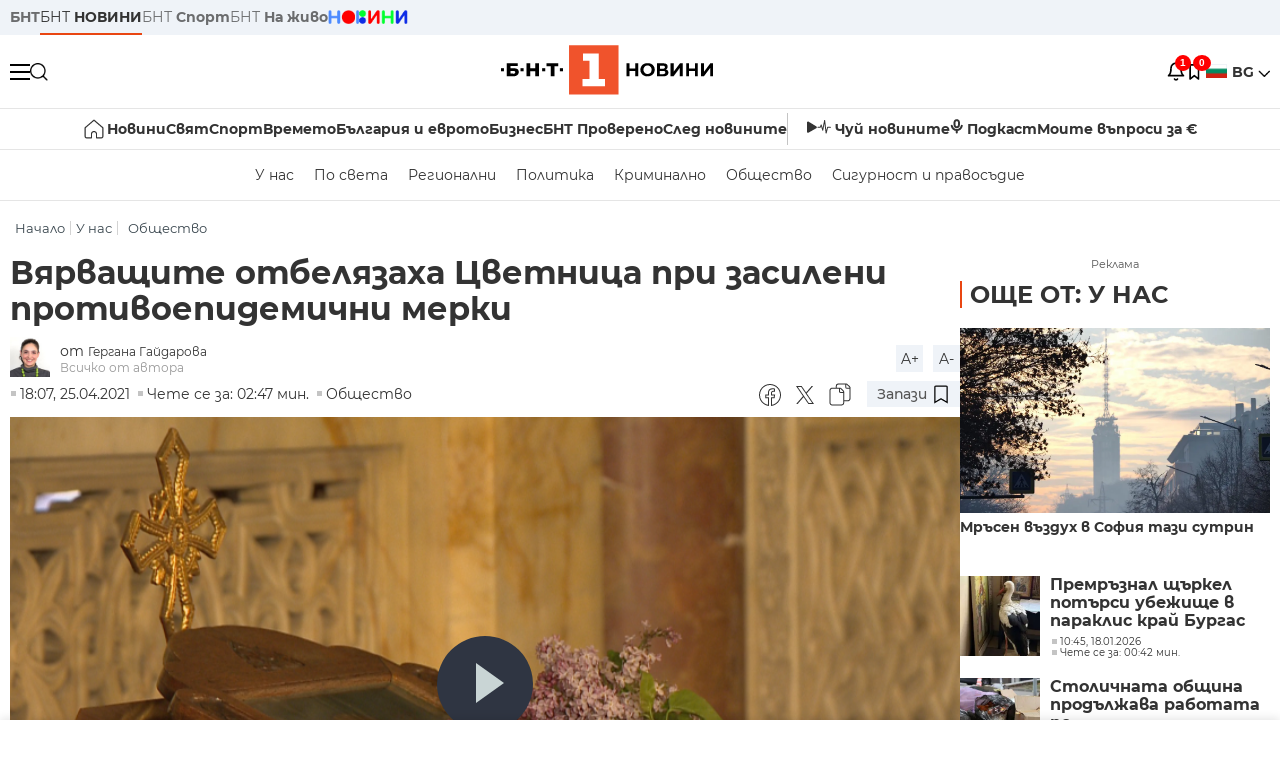

--- FILE ---
content_type: text/html; charset=UTF-8
request_url: https://bntnews.bg/news/vyarvashtite-otbelyazaha-cvetnica-pri-zasileni-protivoepidemichni-merki-1104497news.html
body_size: 21635
content:
<!DOCTYPE html>
<html lang="bg">

    <meta charset="utf-8">
<meta http-equiv="X-UA-Compatible" content="IE=edge,chrome=1">

<title>Вярващите отбелязаха Цветница при засилени противоепидемични мерки - По света и у нас - БНТ Новини</title>
<meta content="Православната църква отбелязва големият християнски празник Цветница. Стотици вярващи отидоха до храмовете в страната. Празникът и тази година се пров..." name="description">
<meta content="Вярващите отбелязаха Цветница при засилени противоепидемични мерки - По света и у нас - БНТ Новини" property="og:title">
<meta content="Православната църква отбелязва големият християнски празник Цветница. Стотици вярващи отидоха до храмовете в страната. Празникът и тази година се пров..." property="og:description">
<meta property="fb:app_id" content="136396243365731">
    <meta content="https://bntnews.bg/f/news/b/1104/1066eef913ac8d5f3719ae64d6f0f759.png" property="og:image">
    <meta property="og:image:width" content="840" />
    <meta property="og:image:height" content="454" />

    <link rel="canonical" href="https://bntnews.bg/news/vyarvashtite-otbelyazaha-cvetnica-pri-zasileni-protivoepidemichni-merki-1104497news.html" />
    <meta content="https://bntnews.bg/news/vyarvashtite-otbelyazaha-cvetnica-pri-zasileni-protivoepidemichni-merki-1104497news.html" property="og:url">

    <meta property="og:type" content="article" />
    <meta property="og:site_name" content="bntnews.bg" />
        <script type="application/ld+json">
    [{"@context":"https:\/\/schema.org","@type":"NewsArticle","headline":"\u0412\u044f\u0440\u0432\u0430\u0449\u0438\u0442\u0435 \u043e\u0442\u0431\u0435\u043b\u044f\u0437\u0430\u0445\u0430 \u0426\u0432\u0435\u0442\u043d\u0438\u0446\u0430 \u043f\u0440\u0438 \u0437\u0430\u0441\u0438\u043b\u0435\u043d\u0438 \u043f\u0440\u043e\u0442\u0438\u0432\u043e\u0435\u043f\u0438\u0434\u0435\u043c\u0438\u0447\u043d\u0438 \u043c\u0435\u0440\u043a\u0438","description":"\u041f\u0440\u0430\u0432\u043e\u0441\u043b\u0430\u0432\u043d\u0430\u0442\u0430 \u0446\u044a\u0440\u043a\u0432\u0430 \u043e\u0442\u0431\u0435\u043b\u044f\u0437\u0432\u0430 \u0433\u043e\u043b\u0435\u043c\u0438\u044f\u0442 \u0445\u0440\u0438\u0441\u0442\u0438\u044f\u043d\u0441\u043a\u0438 \u043f\u0440\u0430\u0437\u043d\u0438\u043a \u0426\u0432\u0435\u0442\u043d\u0438\u0446\u0430. \u0421\u0442\u043e\u0442\u0438\u0446\u0438 \u0432\u044f\u0440\u0432\u0430\u0449\u0438 \u043e\u0442\u0438\u0434\u043e\u0445\u0430 \u0434\u043e \u0445\u0440\u0430\u043c\u043e\u0432\u0435\u0442\u0435 \u0432 \u0441\u0442\u0440\u0430\u043d\u0430\u0442\u0430. \u041f\u0440\u0430\u0437\u043d\u0438\u043a\u044a\u0442 \u0438 \u0442\u0430\u0437\u0438 \u0433\u043e\u0434\u0438\u043d\u0430 \u0441\u0435 \u043f\u0440\u043e\u0432...","mainEntityOfPage":{"@type":"WebPage","@id":"https:\/\/bntnews.bg"},"image":{"@type":"ImageObject","url":"https:\/\/bntnews.bg\/f\/news\/b\/1104\/1066eef913ac8d5f3719ae64d6f0f759.png","width":1000,"height":500},"datePublished":"2021-04-25T18:07:00+03:00","dateModified":"2021-04-25T18:07:00+03:00","author":{"@type":"Person","name":"\u0411\u041d\u0422","url":"https:\/\/bntnews.bg"},"publisher":{"@type":"Organization","name":"\u041f\u043e \u0441\u0432\u0435\u0442\u0430 \u0438 \u0443 \u043d\u0430\u0441 - \u0411\u041d\u0422 \u041d\u043e\u0432\u0438\u043d\u0438","logo":{"@type":"ImageObject","url":"https:\/\/bntnews.bg\/box\/img\/BNT_black.svg","width":597,"height":218},"sameAs":["https:\/\/www.facebook.com\/novinite.bnt\/","https:\/\/twitter.com\/bnt_bg","https:\/\/www.instagram.com\/bnt_news\/"]},"isAccessibleForFree":true},{"@context":"https:\/\/schema.org","@type":"BreadcrumbList","itemListElement":[{"@type":"ListItem","position":1,"name":"\u041d\u0430\u0447\u0430\u043b\u043e","item":"https:\/\/bntnews.bg"},{"@type":"ListItem","position":2,"name":"\u0423 \u043d\u0430\u0441","item":"https:\/\/bntnews.bg\/bg\/c\/bulgaria"},{"@type":"ListItem","position":3,"name":"\u041e\u0431\u0449\u0435\u0441\u0442\u0432\u043e","item":"https:\/\/bntnews.bg\/bg\/c\/obshtestvo-15"}]},{"@context":"https:\/\/schema.org","@type":"VideoObject","name":"\u0412\u044f\u0440\u0432\u0430\u0449\u0438\u0442\u0435 \u043e\u0442\u0431\u0435\u043b\u044f\u0437\u0430\u0445\u0430 \u0426\u0432\u0435\u0442\u043d\u0438\u0446\u0430 \u043f\u0440\u0438 \u0437\u0430\u0441\u0438\u043b\u0435\u043d\u0438 \u043f\u0440\u043e\u0442\u0438\u0432\u043e\u0435\u043f\u0438\u0434\u0435\u043c\u0438\u0447\u043d\u0438 \u043c\u0435\u0440\u043a\u0438","description":"\u041f\u0440\u0430\u0432\u043e\u0441\u043b\u0430\u0432\u043d\u0430\u0442\u0430 \u0446\u044a\u0440\u043a\u0432\u0430 \u043e\u0442\u0431\u0435\u043b\u044f\u0437\u0432\u0430 \u0433\u043e\u043b\u0435\u043c\u0438\u044f\u0442 \u0445\u0440\u0438\u0441\u0442\u0438\u044f\u043d\u0441\u043a\u0438 \u043f\u0440\u0430\u0437\u043d\u0438\u043a \u0426\u0432\u0435\u0442\u043d\u0438\u0446\u0430. \u0421\u0442\u043e\u0442\u0438\u0446\u0438 \u0432\u044f\u0440\u0432\u0430\u0449\u0438 \u043e\u0442\u0438\u0434\u043e\u0445\u0430 \u0434\u043e \u0445\u0440\u0430\u043c\u043e\u0432\u0435\u0442\u0435 \u0432 \u0441\u0442\u0440\u0430\u043d\u0430\u0442\u0430. \u041f\u0440\u0430\u0437\u043d\u0438\u043a\u044a\u0442 \u0438 \u0442\u0430\u0437\u0438 \u0433\u043e\u0434\u0438\u043d\u0430 \u0441\u0435 \u043f\u0440\u043e\u0432...","thumbnailUrl":["https:\/\/bntnews.bg\/f\/news\/b\/1104\/1066eef913ac8d5f3719ae64d6f0f759.png"],"uploadDate":"2021-04-25T18:07:00+03:00","contentUrl":"https:\/\/bntnews.bg\/f\/video\/o\/1104\/0e6838c23621aab121b1e14137cd63ae.mp4"}]
</script>
    
    
<meta name="twitter:card" content="summary">
<meta name="twitter:site" content="bntnews.bg">
<meta name="twitter:title" content="Вярващите отбелязаха Цветница при засилени противоепидемични мерки - По света и у нас - БНТ Новини">
<meta name="twitter:description" content="Православната църква отбелязва големият християнски празник Цветница. Стотици вярващи отидоха до храмовете в страната. Празникът и тази година се пров...">
    <meta name="twitter:image" content="https://bntnews.bg/f/news/b/1104/1066eef913ac8d5f3719ae64d6f0f759.png">
<meta name="twitter:creator" content="Гергана Гайдарова">




<meta name="viewport" content="width=device-width, height=device-height, initial-scale=1.0, user-scalable=0, minimum-scale=1.0, maximum-scale=1.0">



    <script type="application/ld+json">
        {
            "@context": "https://schema.org",
            "@type": "WebSite",
            "name":"БНТ Новини",
            "url": "https://bntnews.bg"
        }
    </script>




<style type="text/css">

   @font-face{font-family:Montserrat;font-style:normal;font-display: swap; font-weight:300;src:url(/box/css/fonts/montserrat-v14-latin_cyrillic-ext_cyrillic-300.eot);src:local('Montserrat Light'),local('Montserrat-Light'),url(/box/css/fonts/montserrat-v14-latin_cyrillic-ext_cyrillic-300.eot?#iefix) format('embedded-opentype'),url(/box/css/fonts/montserrat-v14-latin_cyrillic-ext_cyrillic-300.woff2) format('woff2'),url(/box/css/fonts/montserrat-v14-latin_cyrillic-ext_cyrillic-300.woff) format('woff'),url(/box/css/fonts/montserrat-v14-latin_cyrillic-ext_cyrillic-300.ttf) format('truetype'),url(/box/css/fonts/montserrat-v14-latin_cyrillic-ext_cyrillic-300.svg#Montserrat) format('svg')}@font-face{font-family:Montserrat;font-display: swap; font-style:normal;font-weight:400;src:url(/box/css/fonts/montserrat-v14-latin_cyrillic-ext_cyrillic-regular.eot);src:local('Montserrat Regular'),local('Montserrat-Regular'),url(/box/css/fonts/montserrat-v14-latin_cyrillic-ext_cyrillic-regular.eot?#iefix) format('embedded-opentype'),url(/box/css/fonts/montserrat-v14-latin_cyrillic-ext_cyrillic-regular.woff2) format('woff2'),url(/box/css/fonts/montserrat-v14-latin_cyrillic-ext_cyrillic-regular.woff) format('woff'),url(/box/css/fonts/montserrat-v14-latin_cyrillic-ext_cyrillic-regular.ttf) format('truetype'),url(/box/css/fonts/montserrat-v14-latin_cyrillic-ext_cyrillic-regular.svg#Montserrat) format('svg')}@font-face{font-family:Montserrat;font-display: swap; font-style:normal;font-weight:500;src:url(/box/css/fonts/montserrat-v14-latin_cyrillic-ext_cyrillic-500.eot);src:local('Montserrat Medium'),local('Montserrat-Medium'),url(/box/css/fonts/montserrat-v14-latin_cyrillic-ext_cyrillic-500.eot?#iefix) format('embedded-opentype'),url(/box/css/fonts/montserrat-v14-latin_cyrillic-ext_cyrillic-500.woff2) format('woff2'),url(/box/css/fonts/montserrat-v14-latin_cyrillic-ext_cyrillic-500.woff) format('woff'),url(/box/css/fonts/montserrat-v14-latin_cyrillic-ext_cyrillic-500.ttf) format('truetype'),url(/box/css/fonts/montserrat-v14-latin_cyrillic-ext_cyrillic-500.svg#Montserrat) format('svg')}@font-face{font-family:Montserrat;font-display: swap; font-style:normal;font-weight:700;src:url(/box/css/fonts/montserrat-v14-latin_cyrillic-ext_cyrillic-700.eot);src:local('Montserrat Bold'),local('Montserrat-Bold'),url(/box/css/fonts/montserrat-v14-latin_cyrillic-ext_cyrillic-700.eot?#iefix) format('embedded-opentype'),url(/box/css/fonts/montserrat-v14-latin_cyrillic-ext_cyrillic-700.woff2) format('woff2'),url(/box/css/fonts/montserrat-v14-latin_cyrillic-ext_cyrillic-700.woff) format('woff'),url(/box/css/fonts/montserrat-v14-latin_cyrillic-ext_cyrillic-700.ttf) format('truetype'),url(/box/css/fonts/montserrat-v14-latin_cyrillic-ext_cyrillic-700.svg#Montserrat) format('svg')}

</style>

<link rel="stylesheet" type='text/css' href="/box2/css//normalize.css">
<link rel="stylesheet" type='text/css' href="/box2/css//flex.css?b=1538">
<link rel="stylesheet" type='text/css' href="/box2/css//app.css?b=1538">
<link rel="stylesheet" type='text/css' href="/box2/css//app-new.css?b=1538">
<link rel="stylesheet" type='text/css' href="/box2/css//mobile.css?b=1538">
<script src="/box2/js//jquery-3.6.1.min.js"></script>

<link rel="shortcut icon" href="/favicon.ico" type="image/x-icon">
<link rel="icon" href="/favicon.ico" type="image/x-icon">
<link rel="apple-touch-icon" sizes="57x57" href="/box/img//fav/apple-icon-57x57.png">
<link rel="apple-touch-icon" sizes="60x60" href="/box/img//fav/apple-icon-60x60.png">
<link rel="apple-touch-icon" sizes="72x72" href="/box/img//fav/apple-icon-72x72.png">
<link rel="apple-touch-icon" sizes="76x76" href="/box/img//fav/apple-icon-76x76.png">
<link rel="apple-touch-icon" sizes="114x114" href="/box/img//fav/apple-icon-114x114.png">
<link rel="apple-touch-icon" sizes="120x120" href="/box/img//fav/apple-icon-120x120.png">
<link rel="apple-touch-icon" sizes="144x144" href="/box/img//fav/apple-icon-144x144.png">
<link rel="apple-touch-icon" sizes="152x152" href="/box/img//fav/apple-icon-152x152.png">
<link rel="apple-touch-icon" sizes="180x180" href="/box/img//fav/apple-icon-180x180.png">
<link rel="icon" type="image/png" sizes="192x192"  href="/box/img//fav/android-icon-192x192.png">
<link rel="icon" type="image/png" sizes="32x32" href="/box/img//fav/favicon-32x32.png">
<link rel="icon" type="image/png" sizes="96x96" href="/box/img//fav/favicon-96x96.png">
<link rel="icon" type="image/png" sizes="16x16" href="/box/img//fav/favicon-16x16.png">
<link rel="manifest" href="/box/img//fav/manifest.json">
<meta name="msapplication-TileImage" content="/ms-icon-144x144.png">
<meta name="facebook-domain-verification" content="e5jyuibgow43w4jcikwb0j66f9w398" />

    <!-- Google Tag Manager  header-->
<script>(function(w,d,s,l,i){w[l]=w[l]||[];w[l].push({'gtm.start':
new Date().getTime(),event:'gtm.js'});var f=d.getElementsByTagName(s)[0],
j=d.createElement(s),dl=l!='dataLayer'?'&l='+l:'';j.async=true;j.src=
'https://www.googletagmanager.com/gtm.js?id='+i+dl;f.parentNode.insertBefore(j,f);
})(window,document,'script','dataLayer','GTM-T68FD57');</script>
<!-- End Google Tag Manager -->

               <script async src="https://securepubads.g.doubleclick.net/tag/js/gpt.js"></script>
     <script>
     
            window.googletag = window.googletag || {cmd: []};
            googletag.cmd.push(function() {

            googletag.defineSlot('/21827094253/News.BNT.bg/news_bnt_inside_page_btf', [[1, 1], [300, 600], [160, 600], [300, 250], [250, 250]], 'div-gpt-ad-1580289678346-0').addService(googletag.pubads());
            googletag.defineSlot('/21827094253/News.BNT.bg/native_ad_newsbnt', [1, 1], 'div-gpt-ad-1591698732258-0').addService(googletag.pubads());
            googletag.defineSlot('/21827094253/News.BNT.bg/news_bnt_page_richmedia', [1, 1], 'div-gpt-ad-1580294573024-0').addService(googletag.pubads());

            var lb = googletag.sizeMapping().
            addSize([1024, 0], [[1,1],[970, 250], [970, 66], [980, 120], [728, 90]]). //desktop
            addSize([320, 0], [[1,1],[360, 100],[320, 100]]).
            addSize([0, 0], [1, 1]). //other
            build();

            var rect = googletag.sizeMapping().
            addSize([1024, 0], [[1,1], [300,600],[300,250], [336,280], [250,250], [160,600]]). //desktop
            addSize([320, 0], [[1,1], [300,250], [336,280], [250,250]]).
            addSize([0, 0], [1, 1]). //other
            build();

            var gptAdSlots = [];

            gptAdSlots[0] = googletag.defineSlot('/21827094253/News.BNT.bg/news_bnt_inside_page_leaderboard_atf', [[1, 1], [970, 250], [750, 100], [980, 120], [960, 90], [728, 90], [980, 90], [320, 50],  [930, 180], [970, 90], [300, 50], [750, 200], [970, 66], [320, 100], [750, 300], [950, 90]], 'div-gpt-ad-1580289379931-0').
            defineSizeMapping(lb).
            setCollapseEmptyDiv(true).
            addService(googletag.pubads());
            googletag.enableServices();

            gptAdSlots[1] = googletag.defineSlot('/21827094253/News.BNT.bg/news_bnt_inside_page_atf', [[300, 600], [160, 600], [1, 1], [250, 250], [336, 280], [300, 250]], 'div-gpt-ad-1617786055977-0').
            defineSizeMapping(rect).
            setCollapseEmptyDiv(true).
            addService(googletag.pubads());
            googletag.enableServices();

            googletag.pubads().enableSingleRequest();
            googletag.pubads().setCentering(true);
            googletag.pubads().collapseEmptyDivs();
            googletag.pubads().setTargeting('page', 'insidepage');

              
            googletag.enableServices();

  });
     
     </script>
    
    
    <!-- Google tag (gtag.js) -->
    <script async src="https://www.googletagmanager.com/gtag/js?id=G-V1VRKR2BY0"></script>
    <script>
      window.dataLayer = window.dataLayer || [];
      function gtag(){dataLayer.push(arguments);}
      gtag('js', new Date());

      gtag('config', 'G-V1VRKR2BY0');
    </script>
    



    
    
    

<script src="/box2/js/favorites.js?p=1538"></script>
<script src="/box2/js/react.js?p=1538"></script>

    <body>

        <div class="dim"></div>
<header>
    <div class="header-top-nd">
        <div class="container clearfix">
            <div class="header-top-nd-wrap">
                <div class="top-links-scroll">
                    <div class="left-links">
                        <a class="bold" href="https://bnt.bg/" title="БНТ" >БНТ</a>
                        <a class="active" href="https://bntnews.bg/" title="БНТ НОВИНИ" >БНТ <span class="bold">НОВИНИ</span></a>
                        <a href="https://bntnews.bg/sport" title="БНТ Спорт" >БНТ <span class="bold">Спорт</span></a>
                        <a href="https://tv.bnt.bg/" title="БНТ На живо">БНТ <span class="bold">На живо</span></a>
                                                <a href="https://bntnews.bg/kids" class="no-before kids-banner-desktop " style="opacity:1;">
                            <img src="/box2/img/kids.png" style="margin-top:10px;height:14px;opacity:1;" alt="бнт деца">
                        </a>
                        <style>
                        .kids-banner-mobile {
                          display: none;
                        }
                        @media screen and (max-width: 640px) {
                             .kids-banner-desktop {
                               display: none;
                             }
                             .kids-banner-mobile {
                               display: block;
                             }
                        }
                        </style>
                                                                                            </div>
                </div>
                <div class="right-links">
                                        <div class="langeauge-wrap-nd pointer for-mobile">
                                                    <img src="/box2/img/bg.png" class="bg-lng-icon" style="width:21px;float:left;margin-right:5px;">
                            <a href="javascript:void(0);" class="bold">BG <img class="bg-lng-icon" src="/box2/img/down.png"></a>
                        
                        <ul class="language">
                                                        <li style="height:50px;line-height:50px;">
                                <img src="/box2/img/en.jpg" style="width:21px;float:left;margin-top:18px;margin-right:5px;">
                                <a href="https://bntnews.bg/en">ENG</a>
                            </li>
                            
                            
                            <li style="height:50px;line-height:50px;">
                                <img src="/box2/img/tr.png" style="width:21px;float:left;margin-top:18px;margin-right:5px;">
                                <a href="https://bnt.bg/tr" target="_blank">TR</a>
                            </li>
                        </ul>
                    </div>
                </div>
            </div>
        </div>
    </div><!-- End header top -->

    <div class="header-middle-nd">
        <div class="container d-flex justify-content-between">
            <div class="middle-content-nd">
                <div class="left-part-nd">
                    <div class="menu-nd">
                        <button class="hamburger-btn menu-icon-nd" id="hamburger">
                          <span class="line"></span>
                          <span class="line"></span>
                          <span class="line"></span>
                        </button>
                    </div>
                    <button id="search-button" class="search left pointer"><img src="/box2/img/new-search-btn.png" width="18" height="18" alt=""></button>
                    <div class="search-clone none">&nbsp;</div>
                </div>
                <div class="middle-part-nd">
                    <a href="https://bntnews.bg/" class="logo-nd">
                        <img src="/box2/img/logo-bnt-new.svg">
                    </a>
                </div>
                <div class="right-part-nd">
                    <a class="bell" id="bell-noty" href="javascript:void(0);">
                        <div class="notification-container">
                            <!-- Bell Icon SVG -->
                            <svg class="bell-icon" xmlns="http://www.w3.org/2000/svg" viewBox="0 0 24 24" fill="none" stroke="#000000" stroke-width="2" stroke-linecap="round" stroke-linejoin="round">
                                <path d="M18 8A6 6 0 0 0 6 8c0 7-3 9-3 9h18s-3-2-3-9"></path>
                                <path d="M13.73 21a2 2 0 0 1-3.46 0"></path>
                            </svg>

                            <!-- X Icon SVG (thin) -->
                            <svg class="x-icon" xmlns="http://www.w3.org/2000/svg" viewBox="0 0 24 24" fill="none" stroke="#000000" stroke-width="1" stroke-linecap="round" stroke-linejoin="round">
                                <line x1="19" y1="5" x2="5" y2="19"></line>
                                <line x1="5" y1="5" x2="19" y2="19"></line>
                            </svg>

                            <!-- Notification Badge with Count -->
                            <div class="notification-badge">1</div>
                        </div>
                    </a>



                    <a class="marks" id="bookmark-noty" href="javascript:void(0);">
                        <div id="fv-bookmark-noty" class="bookmark-container">
                            <!-- Bookmark Icon SVG -->
                            <svg class="bookmark-icon" xmlns="http://www.w3.org/2000/svg" viewBox="0 0 24 24" fill="none" stroke="#000000" stroke-width="2" stroke-linecap="round" stroke-linejoin="round">
                                <path d="M5 4 V21 L10 17 L15 21 V4 Z"></path>
                            </svg>

                            <!-- X Icon SVG (thin) -->
                            <svg class="x-icon" xmlns="http://www.w3.org/2000/svg" viewBox="0 0 24 24" fill="none" stroke="#000000" stroke-width="1" stroke-linecap="round" stroke-linejoin="round">
                                <line x1="19" y1="5" x2="5" y2="19"></line>
                                <line x1="5" y1="5" x2="19" y2="19"></line>
                            </svg>

                            <!-- Optional: Notification Badge with Count -->
                            <div class="notification-badge fv-notification-badge"></div>
                        </div>
                    </a>

                                        <div class="langeauge-wrap-nd pointer for-desktop">
                                                    <img src="/box2/img/bg.png" style="width:21px;float:left;margin-right:5px;">
                            <a href="javascript:void(0);" class="bold">BG <img src="/box2/img/down.png"></a>
                        
                        <ul class="language">
                                                        <li style="height:50px;line-height:50px;">
                                <img src="/box2/img/en.jpg" style="width:21px;float:left;margin-top:18px;margin-right:5px;">
                                <a href="https://bntnews.bg/en">ENG</a>
                            </li>
                            
                            
                            <li style="height:50px;line-height:50px;">
                                <img src="/box2/img/tr.png" style="width:21px;float:left;margin-top:18px;margin-right:5px;">
                                <a href="https://bnt.bg/tr" target="_blank">TR</a>
                            </li>
                        </ul>
                    </div>
                </div>

            </div><!-- End container -->

        </div>

        
    </div><!-- End header middle -->

    <div class="header-bottom-nd">
    <div class="container clearfix">
      <div class="scroll-mobile">
          <div class="top-nav-nd">
                            
                                          <a href="https://bntnews.bg" title="Начало" class="nav-link-nd flex justify-center align-center" style="display:flex;">
                            <img src="/box2/img/home.svg" style="margin-right:3px;" width="20" alt="Начало">
                        </a>
                  
                                
                                        <a href="https://bntnews.bg" title="Новини" class="nav-link-nd">Новини</a>
                  
                                
                                        <a href="https://bntnews.bg/bg/c/po-sveta" title="Свят" class="nav-link-nd">Свят</a>
                  
                                
                                        <a href="https://bntnews.bg/sport" title="Спорт" class="nav-link-nd">Спорт</a>
                  
                                        <a href="https://bntnews.bg/kids" title="Спорт" class="nav-link-nd kids-banner-mobile ">
                          <img src="/box2/img/kids.png" style="margin-top:10px;height:12px;opacity:1;" alt="бнт деца">
                      </a>
                                
                                        <a href="https://bntnews.bg/vremeto-141cat.html" title="Времето" class="nav-link-nd">Времето</a>
                  
                                
                                        <a href="https://bntnews.bg/balgariya-i-evroto-450cat.html" title="България и еврото" class="nav-link-nd">България и еврото</a>
                  
                                
                                        <a href="https://bntnews.bg/ikonomika-435cat.html" title="Бизнес" class="nav-link-nd">Бизнес</a>
                  
                                
                                        <a href="https://bntnews.bg/provereno" title="БНТ Проверено" class="nav-link-nd">БНТ Проверено</a>
                  
                                
                                        <a href="https://bntnews.bg/bg/c/sled-novinite" title="След новините" class="nav-link-nd">След новините</a>
                  
                                
                                <a href="https://bntnews.bg/listen" class="nav-link-nd listen"><img src="/box2/img/listen.svg">Чуй новините</a>
              
              <a href="https://www.youtube.com/@BNT1/podcasts" target="_blank" class="nav-link-nd podkast"><img src="/box2/img/podcast.svg">Подкаст</a>

              <a href="https://bntnews.bg/me/euro" class="nav-link-nd podkast">Моите въпроси за €</a>
          </div>
      </div>
    </div>
</div><!-- End header bottom -->
<div class="header-nav-nd" style="">
    <div class="container clearfix">
        <div class="scroll-mobile">
          <div class="bottom-nav-nd">
                                                                                <a href="https://bntnews.bg/bg/c/bulgaria" title="У нас" class="bott-nav-nd">У нас</a>
                                                                                        <a href="https://bntnews.bg/bg/c/po-sveta" title="По света" class="bott-nav-nd">По света</a>
                                                                                        <a href="https://bntnews.bg/bg/z" title="Регионални" class="bott-nav-nd">Регионални</a>
                                                                                        <a href="https://bntnews.bg/bg/c/bgpolitika" title="Политика" class="bott-nav-nd">Политика</a>
                                                                                        <a href="https://bntnews.bg/kriminalno-121cat.html" title="Криминално" class="bott-nav-nd">Криминално</a>
                                                                                        <a href="https://bntnews.bg/bg/c/obshtestvo-15" title="Общество" class="bott-nav-nd">Общество</a>
                                                                                        <a href="https://bntnews.bg/bg/c/bgsigurnost" title="Сигурност и правосъдие" class="bott-nav-nd">Сигурност и правосъдие</a>
                                                                </div>
        </div>
    </div>
</div>


    <div class="mobile-nav">
    <div class="main-nav">

        <div class="left flex items-center w100">
            <div class="search-wrap flex-1 left">
                <form action="https://bntnews.bg/search" method="get">
                   <input id="search_input" type="text" name="q" />
                   <button type="submit"><img src="/box2/img/search_w.svg" width="16" alt=""></button>
                </form>
            </div>

        </div>

        <div class="nav-links-holder">
            <a href="https://bntnews.bg/" title="начало"><img src="/box2/img/home.svg" style="margin-right:10px;" width="20" alt=""> начало</a>
                                                                                                                            <a href="https://bntnews.bg" title="Новини" class="nav-link-nd">Новини</a>
                                                                                                                                <a href="https://bntnews.bg/bg/c/po-sveta" title="Свят" class="nav-link-nd">Свят</a>
                                                                                                                                <a href="https://bntnews.bg/sport" title="Спорт" class="nav-link-nd">Спорт</a>
                                                                <a href="https://bntnews.bg/kids" title="Спорт" class="nav-link-nd ">
                            <img src="/box2/img/kids.png" style="margin-top:10px;height:12px;opacity:1;" alt="бнт деца">
                        </a>
                                                                                                            <a href="https://bntnews.bg/vremeto-141cat.html" title="Времето" class="nav-link-nd">Времето</a>
                                                                                                                                <a href="https://bntnews.bg/balgariya-i-evroto-450cat.html" title="България и еврото" class="nav-link-nd">България и еврото</a>
                                                                                                                                <a href="https://bntnews.bg/ikonomika-435cat.html" title="Бизнес" class="nav-link-nd">Бизнес</a>
                                                                                                                                <a href="https://bntnews.bg/provereno" title="БНТ Проверено" class="nav-link-nd">БНТ Проверено</a>
                                                                                                                                <a href="https://bntnews.bg/bg/c/sled-novinite" title="След новините" class="nav-link-nd">След новините</a>
                                                                                                                    <a href="https://bntnews.bg/bg/c/bulgaria" title="У нас" class="nav-link-nd">У нас</a>
                                                                <a href="https://bntnews.bg/bg/c/po-sveta" title="По света" class="nav-link-nd">По света</a>
                                                                <a href="https://bntnews.bg/bg/z" title="Регионални" class="nav-link-nd">Регионални</a>
                                                                <a href="https://bntnews.bg/bg/c/bgpolitika" title="Политика" class="nav-link-nd">Политика</a>
                                                                <a href="https://bntnews.bg/kriminalno-121cat.html" title="Криминално" class="nav-link-nd">Криминално</a>
                                                                <a href="https://bntnews.bg/bg/c/obshtestvo-15" title="Общество" class="nav-link-nd">Общество</a>
                                                                <a href="https://bntnews.bg/bg/c/bgsigurnost" title="Сигурност и правосъдие" class="nav-link-nd">Сигурност и правосъдие</a>
                                        <a href="https://bntnews.bg/listen" class="" title="Чуй новините"><img src="/box2/img/listen.svg" style="margin-right:10px;" width="24" alt=""> Чуй новините</a>
            <a href="https://www.youtube.com/@BNT1/podcasts" target="_blank" title="Подкаст"><img src="/box2/img/podcast.svg" style="margin-right:10px;" width="18" alt=""> Подкаст</a>
        </div><!-- End nav links holder -->

    </div><!-- End main nav -->

    
</div><!-- End mobile nav -->


    <div class="noty-nav">
        <div class="flex" style="margin-bottom:30px;">
            <h2 class="section-title flex-1 left w100" style="width:auto;">
                <span>
                    ИЗВЕСТИЯ
                </span>
            </h2>

            <a href="https://bntnews.bg/personal" class="more-button flex flex-1 items-center justify-center" style="background: #f0532c;padding-left:0px;min-width: 130px;margin-bottom:0px;max-width: 180px;text-transform: uppercase;height: 30px;line-height: 30px;">
                <span style="max-width:15px;margin-top:10px;margin-right:10px;">
                    <!-- Bell Icon SVG -->
                    <svg class="bell-icon-small" xmlns="http://www.w3.org/2000/svg" viewBox="0 0 24 24" fill="none" stroke="#ffffff" stroke-width="2" stroke-linecap="round" stroke-linejoin="round">
                        <path d="M18 8A6 6 0 0 0 6 8c0 7-3 9-3 9h18s-3-2-3-9"></path>
                        <path d="M13.73 21a2 2 0 0 1-3.46 0"></path>
                    </svg>

                </span>
                <span>
                    Моите новини
                </span>
            </a>
                    </div>

        <div class="news-boxes">
                            <div class="news-box-nd">
                    <a href="https://bntnews.bg/news/silvi-kirilov-edva-li-shte-se-stigne-do-nacionalna-gripna-epidemiya-1374612news.html" class="img-nd"><img src="https://bntnews.bg/f/news/b/1374/10f504a1514e461ed82ea9059bb71d1a.webp"></a>
                    <div class="txt-nd">
                        <a href="https://bntnews.bg/news/silvi-kirilov-edva-li-shte-se-stigne-do-nacionalna-gripna-epidemiya-1374612news.html" class="title-nd">Силви Кирилов: Едва ли ще се стигне до национална грипна...</a>
                        <div class="stats-wrap">
                            <div style="" class="news-stat  left w100 stats-wrap " >
        <time class="news-time stats" >
        09:35, 18.01.2026
            </time>
    
    
            <div class="read-time stats" >
            Чете се за: 03:10 мин.
        </div>
    
                </div>
                        </div>
                    </div>
                </div>
                    </div><!-- End news boxes holder -->
    </div><!-- End noty nav -->

    <div id="fv-favorites-modal" class="bookmark-nav">
        <h2 class="section-title left w100" style="margin-bottom:30px;">
            <span>
                ЗАПАЗЕНИ
            </span>
        </h2>
        <div class="news-boxes fv-favorites-modal-body">

        </div><!-- End news boxes holder -->
    </div><!-- End noty nav -->


</header>
<!-- End Header -->

<script type="text/javascript">
$(document).ready(function() {
  var headerMiddle = $('.header-middle-nd');
  var headerMiddleHeight = headerMiddle.outerHeight();
  var headerMiddleOffset = headerMiddle.offset().top;
  if($('.non-sticky-back-button')[0]) {
      var backOffset = $('.non-sticky-back-button').offset().top;
  }
  else {
      var backOffset = 0;
  }
  var isSticky = false;
  var isStickyBack = false;
  var spacer = $('<div class="header-spacer"></div>').height(headerMiddleHeight);
  var mobileNav = $('.mobile-nav');
  var notyNav = $('.noty-nav');
  var bookmarkNav = $('.bookmark-nav');

  function adjustMobileNav() {
    // Use getBoundingClientRect for most accurate position calculation
    var headerRect = headerMiddle[0].getBoundingClientRect();
    var headerBottom = Math.ceil(headerRect.bottom);

    mobileNav.css({
      'top': headerBottom + 'px',
      'height': 'calc(100vh - ' + headerBottom + 'px)'
    });

    notyNav.css({
      'top': headerBottom + 'px',
      'height': 'calc(100vh - ' + headerBottom + 'px)'
    });

    bookmarkNav.css({
      'top': headerBottom + 'px',
      'height': 'calc(100vh - ' + headerBottom + 'px)'
    });
  }

  function handleScroll() {
    var scrollPosition = $(window).scrollTop();

    if (scrollPosition > backOffset && !isStickyBack && $('.non-sticky-back-button')[0]) {
        $(".sticky-back-button").show();
        isStickyBack = true;
    }
    else if (scrollPosition <= backOffset && isStickyBack && $('.non-sticky-back-button')[0]) {
        $(".sticky-back-button").hide();
        isStickyBack = false;
    }

    if (scrollPosition > (headerMiddleOffset + 50) && !isSticky) {
      headerMiddle.after(spacer);

      headerMiddle.css({
        'position': 'fixed',
        'top': '0',
        'left': '0',
        'right': '0',
        'z-index': '1000',
        'box-shadow': '0 2px 5px rgba(0,0,0,0.1)'
      }).addClass('sticky-header');

      $('.logo-nd img').css('max-height', '29px');

      adjustMobileNav();
      isSticky = true;
    }
    else if (scrollPosition <= headerMiddleOffset && isSticky) {
      $('.header-spacer').remove();

      headerMiddle.css({
        'position': '',
        'top': '',
        'left': '',
        'right': '',
        'z-index': '',
        'box-shadow': ''
      }).removeClass('sticky-header');

      $('.logo-nd img').css('max-height', '');

      adjustMobileNav();
      isSticky = false;
    }
  }

  var ticking = false;
  $(window).on('scroll', function() {
    if (!ticking) {
      window.requestAnimationFrame(function() {
        handleScroll();
        ticking = false;
      });
      ticking = true;
    }
  });

  var resizeTimer;
  $(window).on('resize', function() {
    clearTimeout(resizeTimer);
    resizeTimer = setTimeout(function() {
      headerMiddleHeight = headerMiddle.outerHeight();
      headerMiddleOffset = isSticky ? spacer.offset().top : headerMiddle.offset().top;
      spacer.height(headerMiddleHeight);
      adjustMobileNav();
    }, 250);
  });

  handleScroll();
  adjustMobileNav();
});
</script>
<style>
.header-middle-nd {
  transition: box-shadow 0.3s ease;
  width: 100%;
  background: #fff;
}
.sticky-header {
  transition: box-shadow 0.3s ease;
}
.header-spacer {
  display: block;
}
</style>

        
        
        
        
        
<main>
    <div class="container clearfix">
        
        <div class="scroll-mobile-path">
            <div class="left w100 crums">
    <div class="scroll-mobile">
        <div class="breadcrumbs left w100" >
            <ul>
                <li><a href="https://bntnews.bg/">Начало</a></li>
                                                            <li ><a href="https://bntnews.bg/bg/c/bulgaria">У нас</a></li>
                                            <li class="active"><a href="https://bntnews.bg/bg/c/obshtestvo-15">Общество</a></li>
                                                </ul>

        </div>
    </div><!-- breadcrumbs -->
</div>
        </div>  

        <div class="all-news-wrap view-news">
            <div class="top-news-wrap d-flex view-page">
                <div class="left-column">
                    <h1 class="big-view-title" >Вярващите отбелязаха Цветница при засилени противоепидемични мерки</h1>
                    

                                                                
                    <div class="info-news-wrap image-wrap bottom-info-container">
    <div class="front-position">
        <a href="https://bntnews.bg/bg/redactor/64395/gergana-gaydarova" title="Гергана Гайдарова">
                        <img src="https://bntnews.bg/f/zrm_users/s/64/4ca302653f47b21e2c0577f2c01b7d8f.jpeg" fetchpriority="high" alt="Гергана Гайдарова" width="50" />
                    </a>


                <span class="left author">
            от <a href="https://bntnews.bg/bg/redactor/64395/gergana-gaydarova" title="Гергана Гайдарова"  class="name">Гергана Гайдарова</a>                          <br />
            <a href="https://bntnews.bg/bg/redactor/64395/gergana-gaydarova" style="color:#999;font-size:12px;" title="Гергана Гайдарова">Всичко от автора</a>
                    </span>
                    </div>
    <div class="end-soc-position">
        <div class="right-zoom-wrap">
            <a href="#" class="zoom-in">A+</a>
            <a href="#" class="zoom-out">A-</a>
        </div>
    </div>
</div>
<script src="/box2/js/font.js?p=1538" charset="utf-8"></script>

                    <div class="under-title-info items-center">
                        <div style="width:auto;" class="news-stat  left w100 stats-wrap flex-1" >
        <time class="news-time stats" >
        18:07, 25.04.2021
            </time>
    
    
            <div class="read-time stats" >
            Чете се за: 02:47 мин.
        </div>
    
                        <a title="Общество" href="https://bntnews.bg/bg/c/obshtestvo-15" class="shared red stats">Общество</a>
            </div>
                                                <div class="share-bttns" style="margin-right:10px;">
                                                        <div class="share-icons">
                                <div class="soc left a2a_kit left a2a_kit_size_32 a2a_default_style">
                                    <a class="a2a_button_facebook custom-share-btn share-icon-fb"
                                       data-a2a-url="https://bntnews.bg/news/vyarvashtite-otbelyazaha-cvetnica-pri-zasileni-protivoepidemichni-merki-1104497news.html"
                                       data-a2a-title="Вярващите отбелязаха Цветница при засилени противоепидемични мерки">
                                    </a>
                                    <a class="a2a_button_twitter custom-share-btn share-icon-x"
                                       data-a2a-url="https://bntnews.bg/news/vyarvashtite-otbelyazaha-cvetnica-pri-zasileni-protivoepidemichni-merki-1104497news.html"
                                       data-a2a-title="Вярващите отбелязаха Цветница при засилени противоепидемични мерки">
                                    </a>
                                    <a href="javascript:void(0);" class="copy-btn share-icon-c" data-clipboard-text="https://bntnews.bg/news/vyarvashtite-otbelyazaha-cvetnica-pri-zasileni-protivoepidemichni-merki-1104497news.html">
                                       <span>Копирано в клипборда</span>
                                    </a>
                                </div>
                            </div>
                        </div>
                                                <div class="end-soc-position" style="background: #EFF3F8;padding-left:10px;padding-right:10px;">
                            <a href="javascript:void(0);" class="save fv-save bookmark-icon-save fv-empty flex items-center justify-center" data-id="1104497" style="font-weight: 600;">
                              <span>Запази</span>
                              <svg xmlns="http://www.w3.org/2000/svg" viewBox="0 0 50 70">
                                  <path class="bookmark-fill" d="M10,5 L40,5 Q42,5 42,7 L42,50 L25,40 L8,50 L8,7 Q8,5 10,5 Z" stroke="black" stroke-width="3.5"/>
                                </svg>
                            </a>

                        </div>
                    </div>

                    
                    
                    <div class="top-news d-flex">
                                                <div class="videojs-wrap  left w100">
                            <div class="video left w100">
                                <div class="close-vid" title="Затвори"></div>
                                <video
                                    id="bnt-video"
                                    class="video-js vjs-default-skin vjs-16-9"
                                    controls
                                    preload="metadata"
                                    data-setup='{ "fluid": true, "poster":"https://bntnews.bg/f/news/b/1104/1066eef913ac8d5f3719ae64d6f0f759.png" }'
                                >
                                    <source src="https://bntnews.bg/f/video/o/1104/0e6838c23621aab121b1e14137cd63ae.mp4" type="video/mp4">
                                                                    </video>
                            </div>
                        </div>
                                            </div>

                    <div class="left w100 flex signature-image">
                        <div class="flex-1">
                                                                                                                                                                                                                                        </div>
                                                <div class="signature-text">
                            Субтитрите са автоматично генерирани и може да съдържат неточности.
                        </div>
                                            </div>


                    
                    
                                        <div class="last-news-wrap scroll-slider view-scroll-images">
                        
<!--<div class="view-page-btns">
    <div class="swiper-button-prev"></div>
    <div class="swiper-button-next"></div>
</div>   -->

<div class="last-news-container">
    <a href="javascript:void(0);" class="move-btn left" id="scrollLeft">
        <img src="/box2/img/go-left.png" alt="Scroll left">
    </a>
    <div id="newsSliderOuter" style="padding-bottom: 10px;" class="scroll-outer gsc_thin_scroll">
        <div class="scroll-innner" id="newsSlider">
                                            <div class="scroll-box scroll-box-under-article" onclick="window.location='https://bntnews.bg/news/sled-tragediyata-v-bolnica-v-irak-sgradata-ne-e-imala-protivopozharna-sistema-1104493news.html'" style="width:auto;max-width:300px;">
                    <time style="font-weight: 500;">16:59, 25.04.2021</time>
                    <div class="flex flex-1 w100 left relative">
                        <a class="image-container-list">
                            <img class="img " src="https://bntnews.bg/f/news/s/1104/0bba5d19626b1dde7d7622eca94241a2.jpg" alt="След трагедията в болница в Ирак: Сградата не е имала противопожарна система">
                                                            <span class="white-sticker d-flex justify-content-center">
                                    <img src="/box2/img/playred.svg" width="14" alt="">
                                </span>
                                                    </a>
                        <a href="https://bntnews.bg/news/sled-tragediyata-v-bolnica-v-irak-sgradata-ne-e-imala-protivopozharna-sistema-1104493news.html" title="След трагедията в болница в Ирак: Сградата не е имала противопожарна система" style="font-weight: 600;">
                            След трагедията в болница в Ирак: Сградата не е имала...
                        </a>
                    </div>

                </div>
                                                            <div class="scroll-box scroll-box-under-article" onclick="window.location='https://bntnews.bg/news/slanchevo-do-kraya-na-denya-1104485news.html'" style="width:auto;max-width:300px;">
                    <time style="font-weight: 500;">12:53, 25.04.2021</time>
                    <div class="flex flex-1 w100 left relative">
                        <a class="image-container-list">
                            <img class="img " src="https://bntnews.bg/f/news/s/1104/1343077359bf45c6c7953e172badac39.png" alt="Слънчево до края на деня">
                                                            <span class="white-sticker d-flex justify-content-center">
                                    <img src="/box2/img/playred.svg" width="14" alt="">
                                </span>
                                                    </a>
                        <a href="https://bntnews.bg/news/slanchevo-do-kraya-na-denya-1104485news.html" title="Слънчево до края на деня" style="font-weight: 600;">
                            Слънчево до края на деня
                        </a>
                    </div>

                </div>
                                                            <div class="scroll-box scroll-box-under-article" onclick="window.location='https://bntnews.bg/news/mashtabna-iniciativa-podai-raka-spasi-lapa-vav-varna-1104483news.html'" style="width:auto;max-width:300px;">
                    <time style="font-weight: 500;">12:43, 25.04.2021</time>
                    <div class="flex flex-1 w100 left relative">
                        <a class="image-container-list">
                            <img class="img " src="https://bntnews.bg/f/news/s/1104/c1e9aad7ee3cb7cf8f79e0ed60896c79.png" alt="Мащабна инициатива &quot;Подай ръка - спаси лапа&quot; във Варна">
                                                            <span class="white-sticker d-flex justify-content-center">
                                    <img src="/box2/img/playred.svg" width="14" alt="">
                                </span>
                                                    </a>
                        <a href="https://bntnews.bg/news/mashtabna-iniciativa-podai-raka-spasi-lapa-vav-varna-1104483news.html" title="Мащабна инициатива &quot;Подай ръка - спаси лапа&quot; във Варна" style="font-weight: 600;">
                            Мащабна инициатива &quot;Подай ръка - спаси лапа&quot; във Варна
                        </a>
                    </div>

                </div>
                                                            <div class="scroll-box scroll-box-under-article" onclick="window.location='https://bntnews.bg/news/akciya-po-zalesyavane-krai-veliko-tarnovo-1104482news.html'" style="width:auto;max-width:300px;">
                    <time style="font-weight: 500;">12:38, 25.04.2021</time>
                    <div class="flex flex-1 w100 left relative">
                        <a class="image-container-list">
                            <img class="img " src="https://bntnews.bg/f/news/s/1104/36cf2883ba771646d8cd7aeec70b6cd5.png" alt="Акция по залесяване край Велико Търново">
                                                            <span class="white-sticker d-flex justify-content-center">
                                    <img src="/box2/img/playred.svg" width="14" alt="">
                                </span>
                                                    </a>
                        <a href="https://bntnews.bg/news/akciya-po-zalesyavane-krai-veliko-tarnovo-1104482news.html" title="Акция по залесяване край Велико Търново" style="font-weight: 600;">
                            Акция по залесяване край Велико Търново
                        </a>
                    </div>

                </div>
                                                            <div class="scroll-box scroll-box-under-article" onclick="window.location='https://bntnews.bg/news/dobrovolci-pochistvat-reka-struma-1104481news.html'" style="width:auto;max-width:300px;">
                    <time style="font-weight: 500;">12:27, 25.04.2021</time>
                    <div class="flex flex-1 w100 left relative">
                        <a class="image-container-list">
                            <img class="img " src="https://bntnews.bg/f/news/s/1104/055a2738ac40bfceb39087fffb82b37c.png" alt="Доброволци почистват река Струма">
                                                            <span class="white-sticker d-flex justify-content-center">
                                    <img src="/box2/img/playred.svg" width="14" alt="">
                                </span>
                                                    </a>
                        <a href="https://bntnews.bg/news/dobrovolci-pochistvat-reka-struma-1104481news.html" title="Доброволци почистват река Струма" style="font-weight: 600;">
                            Доброволци почистват река Струма
                        </a>
                    </div>

                </div>
                                                            <div class="scroll-box scroll-box-under-article" onclick="window.location='https://bntnews.bg/news/turciya-prizova-poslanika-na-sasht-zaradi-priznatiya-ot-jo-baidan-armenski-genocid-1104479news.html'" style="width:auto;max-width:300px;">
                    <time style="font-weight: 500;">11:29, 25.04.2021</time>
                    <div class="flex flex-1 w100 left relative">
                        <a class="image-container-list">
                            <img class="img " src="https://bntnews.bg/f/news/s/1104/fd23142b7a781f4bf73a625b8ee1c84f.png" alt="Турция призова посланика на САЩ заради признатия от Джо Байдън арменски геноцид">
                                                            <span class="white-sticker d-flex justify-content-center">
                                    <img src="/box2/img/playred.svg" width="14" alt="">
                                </span>
                                                    </a>
                        <a href="https://bntnews.bg/news/turciya-prizova-poslanika-na-sasht-zaradi-priznatiya-ot-jo-baidan-armenski-genocid-1104479news.html" title="Турция призова посланика на САЩ заради признатия от Джо Байдън арменски геноцид" style="font-weight: 600;">
                            Турция призова посланика на САЩ заради признатия от Джо Байдън...
                        </a>
                    </div>

                </div>
                                                            <div class="scroll-box scroll-box-under-article" onclick="window.location='https://bntnews.bg/news/borisov-radev-kaza-pravitelstvoto-da-raboti-negovite-malki-partii-nalozhiha-moratorium-1104475news.html'" style="width:auto;max-width:300px;">
                    <time style="font-weight: 500;">09:56, 25.04.2021</time>
                    <div class="flex flex-1 w100 left relative">
                        <a class="image-container-list">
                            <img class="img " src="https://bntnews.bg/f/news/s/1104/0589a92b5db01752c123f92d8af7a706.png" alt="Борисов: Радев каза &quot;Правителството да работи&quot;, неговите малки партии наложиха мораториум">
                                                            <span class="white-sticker d-flex justify-content-center">
                                    <img src="/box2/img/playred.svg" width="14" alt="">
                                </span>
                                                    </a>
                        <a href="https://bntnews.bg/news/borisov-radev-kaza-pravitelstvoto-da-raboti-negovite-malki-partii-nalozhiha-moratorium-1104475news.html" title="Борисов: Радев каза &quot;Правителството да работи&quot;, неговите малки партии наложиха мораториум" style="font-weight: 600;">
                            Борисов: Радев каза &quot;Правителството да работи&quot;, неговите...
                        </a>
                    </div>

                </div>
                                    </div>
    </div>
    <a href="javascript:void(0);" class="move-btn right" id="scrollRight">
        <img src="/box2/img/go-right.png" alt="Scroll right">
    </a>
</div>
                    </div>
                    
                                        <div class="audio-heading left">Слушай новината</div>
                    <div class="left w100 audio-player">
                        <audio id="player1" preload="metadata" class="players" controls>
                            <source src="https://bntnews.bg//f/speech/1104/c72de1267f67cf5e154e6958ed3909f9.mp3" type="audio/mpeg">
                            Вашият браузър не подържа audio
                        </audio>
                    </div>
                    
                    <div class="text-images-container txt-news">
                        <div class="text-container is-gall">
                            <p>Православната църква отбелязва големият християнски празник Цветница. Стотици вярващи отидоха до храмовете в страната.</p>
<p>Празникът и тази година се провежда в необичайни условия, но ограничителните мерки не нарушиха традициите.</p>
<p>Тържественото богослужение събра стотици вярващи в храм "Свети Александър Невски" днес в столицата. Напълниха се и храмовете в Бургас. Хората се редяха на опашки за да си вземат и един от символите на празника - осветената върбова клонка. Органите на реда следяха за спазване на противоепидемичните мерки, препоръчани от здравните власти още вчера.</p>
<p><img src="/f/news/b/1104/f1dcc134b3070d19e6c807c245e00fab.png" class="inlineImage" /></p>
<p>Въпреки ограниченията в храмовете имаше и хора без маски. В някои случаи дистанцията също беше проблем. </p>
<p>Необичайна Цветница и тази година. Големият християнски празник беше посрещнат в храмовете в страната със засилени противоепидемични мерки.</p>
<blockquote>
<p>"Няма по никакъв начин да попречи на провеждането на богослуженията. Аз мисля, че през тази една година показахме, че сме отговорни към здравето на всички хора. И тези в рискови групи, и тези, които имат своите придружаващи заболявания", каза Митрополит Антоний.</p>
</blockquote>
<p>Маски, дистанция и постоянна дезинфекция на повърхностите в храмовете препоръчаха от здравните власти.</p>
<blockquote>
<p>"Предупреждаваме хората да са с маски. Върви нормално засега и е добре, защото миналата година нямаше никой почти. Сега се надяваме да бъде добре", каза отец Петър от храм "Св. св. Кирил и Методий" - Бургас.</p>
</blockquote>
<p><img src="/f/news/b/1104/03792d868e082496b74ea13d914114d1.png" class="inlineImage" /></p>
<p>Въпреки ограниченията, периодично струпване на хора имаше и в София, и в Бургас. Имаше и хора, които в разрез с препоръките целуваха иконите и влизаха без маски.</p>
<blockquote>
<p>"Някои влизат без маски, но мястото при Бога то не може да носи някакви заразни болести. В тези светли дни да сме живи и здрави, да посрещаме празниците, взаимно да се уважаваме", каза Петър Доброволов.</p>
</blockquote>
<p>И макар Цветница и тази година да се празнува в необичайни условия, празникът отново носи надежда за утрешния ден.</p>
<p>На днешния ден традицията повелява от църквата да се вземе върбова клонка, а имен ден празнуват всички, които носят имена на цветя.</p>
<p style="text-align: right;"><strong> Репортери: Гергана Гайдарова и Давид Сукнаров</strong><br /><br /></p>


                            


                            

                        </div>


                    </div>

                    <div class="bottom-share-wrap">
                        <div class="share-bttns">
                        <span style="font-weight: 600;">Сподели</span>
                            <div class="share-icons">
                                <div class="soc left a2a_kit left a2a_kit_size_32 a2a_default_style">
                                    <a class="a2a_button_facebook custom-share-btn share-icon-fb"
                                       data-a2a-url="https://bntnews.bg/news/vyarvashtite-otbelyazaha-cvetnica-pri-zasileni-protivoepidemichni-merki-1104497news.html"
                                       data-a2a-title="Вярващите отбелязаха Цветница при засилени противоепидемични мерки">
                                    </a>

                                    
                                    <a class="a2a_button_twitter custom-share-btn share-icon-x"
                                       data-a2a-url="https://bntnews.bg/news/vyarvashtite-otbelyazaha-cvetnica-pri-zasileni-protivoepidemichni-merki-1104497news.html"
                                       data-a2a-title="Вярващите отбелязаха Цветница при засилени противоепидемични мерки">
                                    </a>
                                    <a href="javascript:void(0);" class="copy-btn share-icon-c" data-clipboard-text="https://bntnews.bg/news/vyarvashtite-otbelyazaha-cvetnica-pri-zasileni-protivoepidemichni-merki-1104497news.html">
                                       <span>Копирано в клипборда</span>
                                    </a>
                                </div>
                            </div>
                        </div>
                    </div>


                                        <div class="hash-tag-wrap">
                        <div class="hash-tag-inner-wrap">
                                                                                    <a href="https://bntnews.bg/carkovni-sluzhbi-78362tag.html" title="църковни служби">#църковни служби</a>
                                                                                                                <a href="https://bntnews.bg/cvetnica-5213tag.html" title="цветница">#цветница</a>
                                                                                                            </div>
                    </div>
                    
                    <script>
                    var a2a_config = a2a_config || {};
                    a2a_config.onclick = 1;
                    a2a_config.locale = "bg";
                    </script>
                    <script type="text/javascript">
                    function loadScript() {
                        setTimeout(function(){
                            const script = document.createElement('script');
                            script.src = "/box/js/socials.js"; // Replace "/box/js/" with the actual path to the file
                            script.async = true;
                            document.body.appendChild(script);

                            var clipboard = new ClipboardJS('.copy-btn');

                            clipboard.on('success', function(e) {
                                $(".copy-btn span").fadeIn(300);
                                e.clearSelection();
                                setTimeout(function(){ $(".copy-btn span").fadeOut(300); }, 2000);
                            });
                        },50)
                    }
                    window.addEventListener('load', loadScript);
                    </script>


                    <div class="left w100" style="margin-top:20px;">
                                            </div>


                    
                    <h2 class="section-title mt30">ТОП 24</h2>
<div class="more-top-news d-flex w100 choise">
       <div class="news-box-regular">
      <a class="img-wrap left w100 relative for-desktop" href="https://bntnews.bg/news/dvama-dushi-zaginaha-pri-chelen-udar-krai-lovech-1374504news.html" title="Двама души загинаха при челен удар край Ловеч">
                          <img class="img w100" src="https://bntnews.bg/f/news/b/1374/b4bc9bb7de697cfef3bf36e26a0da2c8.webp" alt="Двама души загинаха при челен удар край Ловеч">
                                     <span class="white-sticker d-flex justify-content-center">
                   <img src="/box2/img/playred.svg" width="14" alt="">
               </span>
                 </a>
      <div class="number for-mobile">1</div>
      <div class="inner-holder">
          <a class="medium-title" href="https://bntnews.bg/news/dvama-dushi-zaginaha-pri-chelen-udar-krai-lovech-1374504news.html" title="Двама души загинаха при челен удар край Ловеч">
                              Двама души загинаха при челен удар край Ловеч
                        </a>
      </div>
   </div><!-- End news box -->
          <div class="news-box-regular">
      <a class="img-wrap left w100 relative for-desktop" href="https://bntnews.bg/news/falshivo-evro-zasyakoha-v-targovskata-mrezha-v-montana-1374525news.html" title="Фалшиво евро засякоха в търговската мрежа в Монтана">
                          <img class="img w100" src="https://bntnews.bg/f/news/b/1374/7fb08cee3a9407e7093029aef2824a2f.webp" alt="Фалшиво евро засякоха в търговската мрежа в Монтана">
                                     <span class="white-sticker d-flex justify-content-center">
                   <img src="/box2/img/playred.svg" width="14" alt="">
               </span>
                 </a>
      <div class="number for-mobile">2</div>
      <div class="inner-holder">
          <a class="medium-title" href="https://bntnews.bg/news/falshivo-evro-zasyakoha-v-targovskata-mrezha-v-montana-1374525news.html" title="Фалшиво евро засякоха в търговската мрежа в Монтана">
                              Фалшиво евро засякоха в търговската мрежа в Монтана
                        </a>
      </div>
   </div><!-- End news box -->
          <div class="news-box-regular">
      <a class="img-wrap left w100 relative for-desktop" href="https://bntnews.bg/news/zastudyavaneto-prodalzhava-1374514news.html" title="Застудяването продължава">
                          <img class="img w100" src="https://bntnews.bg/f/news/b/1374/8cb5b32bd845caf8ede5b3b244b7bb34.JPG" alt="Застудяването продължава">
                                     <span class="white-sticker d-flex justify-content-center">
                   <img src="/box2/img/playred.svg" width="14" alt="">
               </span>
                 </a>
      <div class="number for-mobile">3</div>
      <div class="inner-holder">
          <a class="medium-title" href="https://bntnews.bg/news/zastudyavaneto-prodalzhava-1374514news.html" title="Застудяването продължава">
                              Застудяването продължава
                        </a>
      </div>
   </div><!-- End news box -->
          <div class="news-box-regular">
      <a class="img-wrap left w100 relative for-desktop" href="https://bntnews.bg/news/zavrashtame-se-na-lunata-za-parvi-pat-ot-50-godini-artemida-2-na-nasa-1374593news.html" title="&quot;Завръщаме се на Луната за първи път от 50 години&quot;: Артемида 2 на НАСА">
                          <img class="img w100" src="https://bntnews.bg/f/news/b/1374/bf498ed5e68bfdb8f221fa2d4786d23f.webp" alt="&quot;Завръщаме се на Луната за първи път от 50 години&quot;: Артемида 2 на НАСА">
                                     <span class="white-sticker d-flex justify-content-center">
                   <img src="/box2/img/playred.svg" width="14" alt="">
               </span>
                 </a>
      <div class="number for-mobile">4</div>
      <div class="inner-holder">
          <a class="medium-title" href="https://bntnews.bg/news/zavrashtame-se-na-lunata-za-parvi-pat-ot-50-godini-artemida-2-na-nasa-1374593news.html" title="&quot;Завръщаме се на Луната за първи път от 50 години&quot;: Артемида 2 на НАСА">
                              &quot;Завръщаме се на Луната за първи път от 50 години&quot;:...
                        </a>
      </div>
   </div><!-- End news box -->
          <div class="news-box-regular">
      <a class="img-wrap left w100 relative for-desktop" href="https://bntnews.bg/news/tramp-nalaga-mita-na-8-evropeiski-darzhavi-zaradi-grenlandiya-1374571news.html" title="Тръмп налага мита на 8 европейски държави заради Гренландия">
                          <img class="img w100" src="https://bntnews.bg/f/news/b/1374/6eaa879117d2b22e845bc92e1c17b411.webp" alt="Тръмп налага мита на 8 европейски държави заради Гренландия">
                            </a>
      <div class="number for-mobile">5</div>
      <div class="inner-holder">
          <a class="medium-title" href="https://bntnews.bg/news/tramp-nalaga-mita-na-8-evropeiski-darzhavi-zaradi-grenlandiya-1374571news.html" title="Тръмп налага мита на 8 европейски държави заради Гренландия">
                              Тръмп налага мита на 8 европейски държави заради Гренландия
                        </a>
      </div>
   </div><!-- End news box -->
          <div class="news-box-regular">
      <a class="img-wrap left w100 relative for-desktop" href="https://bntnews.bg/news/surva-2026-–-kakvi-iznenadi-ochakvat-zhitelite-i-gostite-na-pernik-1374507news.html" title="&quot;Сурва 2026&quot; &ndash; какви изненади очакват жителите и гостите на Перник">
                          <img class="img w100" src="https://bntnews.bg/f/news/b/1374/5ca1b0ed95c22712f318f919d3f89dd9.webp" alt="&quot;Сурва 2026&quot; &ndash; какви изненади очакват жителите и гостите на Перник">
                                     <span class="white-sticker d-flex justify-content-center">
                   <img src="/box2/img/playred.svg" width="14" alt="">
               </span>
                 </a>
      <div class="number for-mobile">6</div>
      <div class="inner-holder">
          <a class="medium-title" href="https://bntnews.bg/news/surva-2026-–-kakvi-iznenadi-ochakvat-zhitelite-i-gostite-na-pernik-1374507news.html" title="&quot;Сурва 2026&quot; &ndash; какви изненади очакват жителите и гостите на Перник">
                              &quot;Сурва 2026&quot; &ndash; какви изненади очакват жителите и...
                        </a>
      </div>
   </div><!-- End news box -->
            </div>


                    <div class="left w100 banner-between">
                        <div class="left w100">
    <div class="left w100 center">
        <a href="https://bnt.bg/reklama-91pages.html" target="_blank" class="advert advert-right-col-top-text center">Реклама</a>
    </div>
    <div class="clear"></div>

    <!-- news_bnt_inside_page_leaderboard_atf -->
    <div id='div-gpt-ad-1580289379931-0'>
        <script>
            googletag.cmd.push(function() { googletag.display('div-gpt-ad-1580289379931-0'); });
        </script>
    </div>
</div>
                    </div>

                    <h2 class="section-title mt30">Най-четени</h2>
<div class="more-top-news d-flex w100 choise">
       <div class="news-box-regular">
      <a class="img-wrap left w100 relative for-desktop" href="https://bntnews.bg/news/zhivakat-padna-do-37-hilyadi-turisti-sa-blokirani-vav-finlandiya-sled-spreni-poleti-zaradi-studa-1373473news.html" title="Живакът падна до -37&deg;: Хиляди туристи са блокирани във Финландия след спрени полети заради студа">
                          <img class="img w100" src="https://bntnews.bg/f/news/b/1373/9e31d0007da5a4af47e3ee8990772e97.webp" alt="Живакът падна до -37&deg;: Хиляди туристи са блокирани във Финландия след спрени полети заради студа">
                            </a>
      <div class="number for-mobile">1</div>
      <div class="inner-holder">
          <a class="medium-title" href="https://bntnews.bg/news/zhivakat-padna-do-37-hilyadi-turisti-sa-blokirani-vav-finlandiya-sled-spreni-poleti-zaradi-studa-1373473news.html" title="Живакът падна до -37&deg;: Хиляди туристи са блокирани във Финландия след спрени полети заради студа">
                              Живакът падна до -37&deg;: Хиляди туристи са блокирани във...
                        </a>
      </div>

   </div><!-- End news box -->
          <div class="news-box-regular">
      <a class="img-wrap left w100 relative for-desktop" href="https://bntnews.bg/news/sled-dni-borba-za-zhivot-pochina-pacientat-sas-svrahteglo-nastanen-v-pirogov-1374086news.html" title="След дни борба за живот: Почина пациентът със свръхтегло, настанен в &quot;Пирогов&quot;">
                          <img class="img w100" src="https://bntnews.bg/f/news/b/1374/f039b013e7ad8ec439eb5057dae144cc.webp" alt="След дни борба за живот: Почина пациентът със свръхтегло, настанен в &quot;Пирогов&quot;">
                                     <span class="white-sticker d-flex justify-content-center">
                   <img src="/box2/img/playred.svg" width="14" alt="">
               </span>
                 </a>
      <div class="number for-mobile">2</div>
      <div class="inner-holder">
          <a class="medium-title" href="https://bntnews.bg/news/sled-dni-borba-za-zhivot-pochina-pacientat-sas-svrahteglo-nastanen-v-pirogov-1374086news.html" title="След дни борба за живот: Почина пациентът със свръхтегло, настанен в &quot;Пирогов&quot;">
                              След дни борба за живот: Почина пациентът със свръхтегло, настанен...
                        </a>
      </div>

   </div><!-- End news box -->
          <div class="news-box-regular">
      <a class="img-wrap left w100 relative for-desktop" href="https://bntnews.bg/news/v-pirogov-se-boryat-za-zhivota-na-200-kilogramov-pacient-1373428news.html" title="В &quot;Пирогов&quot; се борят за живота на 200-килограмов пациент">
                          <img class="img w100" src="https://bntnews.bg/f/news/b/1373/96016df14816d41f187cd0a3a3ddfcba.JPG" alt="В &quot;Пирогов&quot; се борят за живота на 200-килограмов пациент">
                            </a>
      <div class="number for-mobile">3</div>
      <div class="inner-holder">
          <a class="medium-title" href="https://bntnews.bg/news/v-pirogov-se-boryat-za-zhivota-na-200-kilogramov-pacient-1373428news.html" title="В &quot;Пирогов&quot; се борят за живота на 200-килограмов пациент">
                              В &quot;Пирогов&quot; се борят за живота на 200-килограмов пациент
                        </a>
      </div>

   </div><!-- End news box -->
          <div class="news-box-regular">
      <a class="img-wrap left w100 relative for-desktop" href="https://bntnews.bg/news/ot-19-yanuari-do-18-yuli-spirat-vlakovete-mezhdu-metrostanciite-slivnica-i-obelya-1374423news.html" title="От 19 януари до 18 юли спират влаковете между метростанциите &quot;Сливница&quot; и &quot;Обеля&quot;">
                          <img class="img w100" src="https://bntnews.bg/f/news/b/1374/0fa999f20e1e86c5b8f0959bf1d3597c.webp" alt="От 19 януари до 18 юли спират влаковете между метростанциите &quot;Сливница&quot; и &quot;Обеля&quot;">
                            </a>
      <div class="number for-mobile">4</div>
      <div class="inner-holder">
          <a class="medium-title" href="https://bntnews.bg/news/ot-19-yanuari-do-18-yuli-spirat-vlakovete-mezhdu-metrostanciite-slivnica-i-obelya-1374423news.html" title="От 19 януари до 18 юли спират влаковете между метростанциите &quot;Сливница&quot; и &quot;Обеля&quot;">
                              От 19 януари до 18 юли спират влаковете между метростанциите...
                        </a>
      </div>

   </div><!-- End news box -->
          <div class="news-box-regular">
      <a class="img-wrap left w100 relative for-desktop" href="https://bntnews.bg/news/ucheni-otkriha-v-antarktida-parvoto-globalno-hranilishte-za-ledeni-yadra-ot-planinite-1374057news.html" title="Учени откриха в Антарктида първото глобално хранилище за ледени ядра от планините">
                          <img class="img w100" src="https://bntnews.bg/f/news/b/1374/6f36741f66763399e79e1ae805861d94.webp" alt="Учени откриха в Антарктида първото глобално хранилище за ледени ядра от планините">
                            </a>
      <div class="number for-mobile">5</div>
      <div class="inner-holder">
          <a class="medium-title" href="https://bntnews.bg/news/ucheni-otkriha-v-antarktida-parvoto-globalno-hranilishte-za-ledeni-yadra-ot-planinite-1374057news.html" title="Учени откриха в Антарктида първото глобално хранилище за ледени ядра от планините">
                              Учени откриха в Антарктида първото глобално хранилище за ледени...
                        </a>
      </div>

   </div><!-- End news box -->
          <div class="news-box-regular">
      <a class="img-wrap left w100 relative for-desktop" href="https://bntnews.bg/news/deili-meil-balgarka-iztochila-54-mln-paunda-e-na-svoboda-i-otnovo-poluchava-pomoshti-1373549news.html" title="&quot;Дейли Мейл&quot;: Българка, източила 54 млн. паунда, е на свобода и отново получава помощи">
                          <img class="img w100" src="https://bntnews.bg/f/news/b/1373/2b8d1b6b6fa86dad24d28884506c0263.webp" alt="&quot;Дейли Мейл&quot;: Българка, източила 54 млн. паунда, е на свобода и отново получава помощи">
                            </a>
      <div class="number for-mobile">6</div>
      <div class="inner-holder">
          <a class="medium-title" href="https://bntnews.bg/news/deili-meil-balgarka-iztochila-54-mln-paunda-e-na-svoboda-i-otnovo-poluchava-pomoshti-1373549news.html" title="&quot;Дейли Мейл&quot;: Българка, източила 54 млн. паунда, е на свобода и отново получава помощи">
                              &quot;Дейли Мейл&quot;: Българка, източила 54 млн. паунда, е на...
                        </a>
      </div>

   </div><!-- End news box -->
                </div>


                </div>

                <div class="right-column">
                    <div class="right-banner clearfix" style="margin-bottom:10px;">
    <div class="left w100 center">
        <a href="https://bnt.bg/reklama-91pages.html" target="_blank" class="advert advert-right-col-top-text center">Реклама</a>
    </div>    <div class="clear"></div>
    <!-- /21827094253/BNT.bg/Inside_Pages_Rectangle_ATF -->
    <div id='div-gpt-ad-1617786055977-0'>
       <script>
         googletag.cmd.push(function() { googletag.display('div-gpt-ad-1617786055977-0'); });
       </script>
    </div>
</div>
                    <div class="right-news">
                        <div class="right-section">
    <h2 class="section-title">
        <a href="https://bntnews.bg/bg/c/bulgaria" title="У нас">
            Още от: У нас
        </a>
    </h2>

    <div class="top-big-news">
        <div class="news-box-regular">
            <div class="img-wrap mobile-bigger-image">
                <a href="https://bntnews.bg/news/mrasen-vazduh-v-sofiya-tazi-sutrin-1374632news.html" title="Мръсен въздух в София тази сутрин" class="img-wrap left w100 relative">
                                            <img class="img w100" src="https://bntnews.bg/f/news/b/1374/d162808d5f228762e497a7bc62aae5ab.webp" alt="Мръсен въздух в София тази сутрин">
                                    </a>
            </div>
            <div class="mobile-view">
                <a class="small-title" href="https://bntnews.bg/news/mrasen-vazduh-v-sofiya-tazi-sutrin-1374632news.html" title="Мръсен въздух в София тази сутрин">
                    Мръсен въздух в София тази сутрин
                </a>
            </div>
        </div>
    </div>

    <div class="more-small-news tab tab-holder-1">
                                                        <div class="small-news">
                    <a href="https://bntnews.bg/news/premraznal-shtarkel-potarsi-ubezhishte-v-paraklis-krai-burgas-snimki-1374622news.html" title="Премръзнал щъркел потърси убежище в параклис край Бургас (СНИМКИ)" class="quadrat-img-wrap">
                                                    <img src="https://bntnews.bg/f/news/m/1374/aaea78a0fbe96af214ef09120db85ae9.webp" alt="Премръзнал щъркел потърси убежище в параклис край Бургас (СНИМКИ)" />
                                            </a>
                    <a href="https://bntnews.bg/news/premraznal-shtarkel-potarsi-ubezhishte-v-paraklis-krai-burgas-snimki-1374622news.html" title="Премръзнал щъркел потърси убежище в параклис край Бургас (СНИМКИ)" class="text-content">
                        Премръзнал щъркел потърси убежище в параклис край Бургас (СНИМКИ)
                    </a>
                    <div style="" class="news-stat  left w100 stats-wrap " >
        <time class="news-time stats" >
        10:45, 18.01.2026
            </time>
    
    
            <div class="read-time stats" >
            Чете се за: 00:42 мин.
        </div>
    
                </div>
                </div>
                                                <div class="small-news">
                    <a href="https://bntnews.bg/news/stolichnata-obshtina-prodalzhava-rabotata-po-smetopochistvaneto-1374616news.html" title="Столичната община продължава работата по сметопочистването" class="quadrat-img-wrap">
                                                    <img src="https://bntnews.bg/f/news/m/1374/3fa2cce198233d7a2c49f7ba57aaf157.webp" alt="Столичната община продължава работата по сметопочистването" />
                                            </a>
                    <a href="https://bntnews.bg/news/stolichnata-obshtina-prodalzhava-rabotata-po-smetopochistvaneto-1374616news.html" title="Столичната община продължава работата по сметопочистването" class="text-content">
                        Столичната община продължава работата по сметопочистването
                    </a>
                    <div style="" class="news-stat  left w100 stats-wrap " >
        <time class="news-time stats" >
        10:27, 18.01.2026
            </time>
    
    
            <div class="read-time stats" >
            Чете се за: 04:52 мин.
        </div>
    
                </div>
                </div>
                                                <div class="small-news">
                    <a href="https://bntnews.bg/news/za-i-protiv-mashinnoto-glasuvane-–-komentari-na-ivailo-mirchev-i-nidal-algafari-1374618news.html" title="&quot;За&quot; и &quot;против&quot; машинното гласуване &ndash; коментари на Ивайло Мирчев и Нидал Алгафари" class="quadrat-img-wrap">
                                                    <img src="https://bntnews.bg/f/news/m/1374/55e46a8bc687de4427c8f9953fc85047.webp" alt="&quot;За&quot; и &quot;против&quot; машинното гласуване &ndash; коментари на Ивайло Мирчев и Нидал Алгафари" />
                                            </a>
                    <a href="https://bntnews.bg/news/za-i-protiv-mashinnoto-glasuvane-–-komentari-na-ivailo-mirchev-i-nidal-algafari-1374618news.html" title="&quot;За&quot; и &quot;против&quot; машинното гласуване &ndash; коментари на Ивайло Мирчев и Нидал Алгафари" class="text-content">
                        &quot;За&quot; и &quot;против&quot; машинното гласуване &ndash; коментари на Ивайло Мирчев и Нидал Алгафари
                    </a>
                    <div style="" class="news-stat  left w100 stats-wrap " >
        <time class="news-time stats" >
        10:10, 18.01.2026
            </time>
    
    
            <div class="read-time stats" >
            Чете се за: 04:12 мин.
        </div>
    
                </div>
                </div>
                                                <div class="small-news">
                    <a href="https://bntnews.bg/news/prebroyavane-na-vodolyubivite-ptici-krai-varna-1374610news.html" title="Преброяване на водолюбивите птици край Варна" class="quadrat-img-wrap">
                                                    <img src="https://bntnews.bg/f/news/m/1374/88d9866fcd73f358d2d5342a9eefec8b.webp" alt="Преброяване на водолюбивите птици край Варна" />
                                            </a>
                    <a href="https://bntnews.bg/news/prebroyavane-na-vodolyubivite-ptici-krai-varna-1374610news.html" title="Преброяване на водолюбивите птици край Варна" class="text-content">
                        Преброяване на водолюбивите птици край Варна
                    </a>
                    <div style="" class="news-stat  left w100 stats-wrap " >
        <time class="news-time stats" >
        09:43, 18.01.2026
            </time>
    
    
            <div class="read-time stats" >
            Чете се за: 02:20 мин.
        </div>
    
                </div>
                </div>
                                                <div class="small-news">
                    <a href="https://bntnews.bg/news/silvi-kirilov-edva-li-shte-se-stigne-do-nacionalna-gripna-epidemiya-1374612news.html" title="Силви Кирилов: Едва ли ще се стигне до национална грипна епидемия" class="quadrat-img-wrap">
                                                    <img src="https://bntnews.bg/f/news/m/1374/10f504a1514e461ed82ea9059bb71d1a.webp" alt="Силви Кирилов: Едва ли ще се стигне до национална грипна епидемия" />
                                            </a>
                    <a href="https://bntnews.bg/news/silvi-kirilov-edva-li-shte-se-stigne-do-nacionalna-gripna-epidemiya-1374612news.html" title="Силви Кирилов: Едва ли ще се стигне до национална грипна епидемия" class="text-content">
                        Силви Кирилов: Едва ли ще се стигне до национална грипна епидемия
                    </a>
                    <div style="" class="news-stat  left w100 stats-wrap " >
        <time class="news-time stats" >
        09:27, 18.01.2026
            </time>
    
    
            <div class="read-time stats" >
            Чете се за: 03:10 мин.
        </div>
    
                </div>
                </div>
                        </div>
</div>
                                            </div>
                    <div class="right-banner right-banner-2 clearfix" style="margin-top:30px;margin-bottom:30px;">
    <div class="left w100 center">
        <a href="https://bnt.bg/reklama-91pages.html" target="_blank" class="advert advert-right-col-top-text center">Реклама</a>
    </div>
    <div class="clear"></div>
    <!-- /21827094253/News.BNT.bg/news_bnt_inside_page_btf -->
    <div id='div-gpt-ad-1580289678346-0'>
        <script>
            googletag.cmd.push(function() { googletag.display('div-gpt-ad-1580289678346-0'); });
        </script>
    </div>
</div>

                    <div class="right-section">
    <h2 class="section-title">Водещи новини</h2>
                        <div class="top-big-news">
                <div class="news-box-regular" style="margin-bottom:0px;">
                    <a class="img-wrap left w100 relative for-desktop" href="https://bntnews.bg/news/parva-reakciya-na-nikolai-mladenov-za-posta-varhoven-predstavitel-za-gaza-1374634news.html" title="Първа реакция на Николай Младенов за поста върховен представител за Газа">
                                                    <img class="img w100" src="https://bntnews.bg/f/news/b/1374/791b262299c84fdad519ee103348e269.webp" alt="Първа реакция на Николай Младенов за поста върховен представител за Газа">
                                                                    </a>
                    <div class="mobile-view">
                        <a class="small-title" href="https://bntnews.bg/news/parva-reakciya-na-nikolai-mladenov-za-posta-varhoven-predstavitel-za-gaza-1374634news.html" title="Първа реакция на Николай Младенов за поста върховен представител за Газа">
                                                            Първа реакция на Николай Младенов за поста върховен представител за...
                                                    </a>
                    </div>
                    <div style="" class="news-stat  left w100 stats-wrap " onclick="window.location.href='https://bntnews.bg/news/parva-reakciya-na-nikolai-mladenov-za-posta-varhoven-predstavitel-za-gaza-1374634news.html'">
        <time class="news-time stats" onclick="window.location.href='https://bntnews.bg/news/parva-reakciya-na-nikolai-mladenov-za-posta-varhoven-predstavitel-za-gaza-1374634news.html'">
        11:51, 18.01.2026
            </time>
    
    
            <div class="read-time stats" onclick="window.location.href='https://bntnews.bg/news/parva-reakciya-na-nikolai-mladenov-za-posta-varhoven-predstavitel-za-gaza-1374634news.html'">
            Чете се за: 00:55 мин.
        </div>
    
                        <a title="По света" href="https://bntnews.bg/bg/c/po-sveta" class="shared red stats">По света</a>
            </div>
                </div>
            </div>
            <div class="more-small-news">
                                    <div class="small-news">
                    <a href="https://bntnews.bg/news/za-i-protiv-mashinnoto-glasuvane-–-komentari-na-ivailo-mirchev-i-nidal-algafari-1374618news.html" title="&quot;За&quot; и &quot;против&quot; машинното гласуване &ndash; коментари на Ивайло Мирчев и Нидал Алгафари" class="quadrat-img-wrap">
                                                    <img src="https://bntnews.bg/f/news/m/1374/55e46a8bc687de4427c8f9953fc85047.webp" alt="&quot;За&quot; и &quot;против&quot; машинното гласуване &ndash; коментари на Ивайло Мирчев и Нидал Алгафари" />
                                            </a>
                    <a href="https://bntnews.bg/news/za-i-protiv-mashinnoto-glasuvane-–-komentari-na-ivailo-mirchev-i-nidal-algafari-1374618news.html" title="&quot;За&quot; и &quot;против&quot; машинното гласуване &ndash; коментари на Ивайло Мирчев и Нидал Алгафари" class="text-content">
                        &quot;За&quot; и &quot;против&quot; машинното гласуване &ndash; коментари на Ивайло Мирчев и Нидал Алгафари
                    </a>
                    <div style="" class="news-stat  left w100 stats-wrap " onclick="window.location.href='https://bntnews.bg/news/za-i-protiv-mashinnoto-glasuvane-–-komentari-na-ivailo-mirchev-i-nidal-algafari-1374618news.html'">
        <time class="news-time stats" onclick="window.location.href='https://bntnews.bg/news/za-i-protiv-mashinnoto-glasuvane-–-komentari-na-ivailo-mirchev-i-nidal-algafari-1374618news.html'">
        10:10, 18.01.2026
            </time>
    
    
            <div class="read-time stats" onclick="window.location.href='https://bntnews.bg/news/za-i-protiv-mashinnoto-glasuvane-–-komentari-na-ivailo-mirchev-i-nidal-algafari-1374618news.html'">
            Чете се за: 04:12 мин.
        </div>
    
                        <a title="У нас" href="https://bntnews.bg/bg/c/bulgaria" class="shared red stats">У нас</a>
            </div>
                </div>

                                    <div class="small-news">
                    <a href="https://bntnews.bg/news/mitata-na-tramp-zaradi-grenlandiya-ostri-reakcii-i-izvanredna-sreshta-na-es-1374604news.html" title="Митата на Тръмп заради Гренландия: Остри реакции и извънредна среща на ЕС" class="quadrat-img-wrap">
                                                    <img src="https://bntnews.bg/f/news/m/1374/e7501d3f45ba85986000ed36b6184f26.webp" alt="Митата на Тръмп заради Гренландия: Остри реакции и извънредна среща на ЕС" />
                                            </a>
                    <a href="https://bntnews.bg/news/mitata-na-tramp-zaradi-grenlandiya-ostri-reakcii-i-izvanredna-sreshta-na-es-1374604news.html" title="Митата на Тръмп заради Гренландия: Остри реакции и извънредна среща на ЕС" class="text-content">
                        Митата на Тръмп заради Гренландия: Остри реакции и извънредна среща на ЕС
                    </a>
                    <div style="" class="news-stat  left w100 stats-wrap " onclick="window.location.href='https://bntnews.bg/news/mitata-na-tramp-zaradi-grenlandiya-ostri-reakcii-i-izvanredna-sreshta-na-es-1374604news.html'">
        <time class="news-time stats" onclick="window.location.href='https://bntnews.bg/news/mitata-na-tramp-zaradi-grenlandiya-ostri-reakcii-i-izvanredna-sreshta-na-es-1374604news.html'">
        08:17, 18.01.2026
                    (обновена)
            </time>
    
    
            <div class="read-time stats" onclick="window.location.href='https://bntnews.bg/news/mitata-na-tramp-zaradi-grenlandiya-ostri-reakcii-i-izvanredna-sreshta-na-es-1374604news.html'">
            Чете се за: 04:37 мин.
        </div>
    
                        <a title="По света" href="https://bntnews.bg/bg/c/po-sveta" class="shared red stats">По света</a>
            </div>
                </div>

                                    <div class="small-news">
                    <a href="https://bntnews.bg/news/mrasen-vazduh-v-sofiya-tazi-sutrin-1374632news.html" title="Мръсен въздух в София тази сутрин" class="quadrat-img-wrap">
                                                    <img src="https://bntnews.bg/f/news/m/1374/d162808d5f228762e497a7bc62aae5ab.webp" alt="Мръсен въздух в София тази сутрин" />
                                            </a>
                    <a href="https://bntnews.bg/news/mrasen-vazduh-v-sofiya-tazi-sutrin-1374632news.html" title="Мръсен въздух в София тази сутрин" class="text-content">
                        Мръсен въздух в София тази сутрин
                    </a>
                    <div style="" class="news-stat  left w100 stats-wrap " onclick="window.location.href='https://bntnews.bg/news/mrasen-vazduh-v-sofiya-tazi-sutrin-1374632news.html'">
        <time class="news-time stats" onclick="window.location.href='https://bntnews.bg/news/mrasen-vazduh-v-sofiya-tazi-sutrin-1374632news.html'">
        11:26, 18.01.2026
            </time>
    
    
            <div class="read-time stats" onclick="window.location.href='https://bntnews.bg/news/mrasen-vazduh-v-sofiya-tazi-sutrin-1374632news.html'">
            Чете се за: 00:52 мин.
        </div>
    
                        <a title="У нас" href="https://bntnews.bg/bg/c/bulgaria" class="shared red stats">У нас</a>
            </div>
                </div>

                                <div class="small-news small-news-stats-nopadding no-img">
                <a href="https://bntnews.bg/news/silvi-kirilov-edva-li-shte-se-stigne-do-nacionalna-gripna-epidemiya-1374612news.html" title="Силви Кирилов: Едва ли ще се стигне до национална грипна епидемия" class="text-content">
                                            Силви Кирилов: Едва ли ще се стигне до национална грипна епидемия
                                    </a>
                <div style="" class="news-stat  left w100 stats-wrap " onclick="window.location.href='https://bntnews.bg/news/silvi-kirilov-edva-li-shte-se-stigne-do-nacionalna-gripna-epidemiya-1374612news.html'">
        <time class="news-time stats" onclick="window.location.href='https://bntnews.bg/news/silvi-kirilov-edva-li-shte-se-stigne-do-nacionalna-gripna-epidemiya-1374612news.html'">
        09:27, 18.01.2026
            </time>
    
    
            <div class="read-time stats" onclick="window.location.href='https://bntnews.bg/news/silvi-kirilov-edva-li-shte-se-stigne-do-nacionalna-gripna-epidemiya-1374612news.html'">
            Чете се за: 03:10 мин.
        </div>
    
                        <a title="У нас" href="https://bntnews.bg/bg/c/bulgaria" class="shared red stats">У нас</a>
            </div>
            </div>
                                <div class="small-news small-news-stats-nopadding no-img">
                <a href="https://bntnews.bg/news/pochina-aktyorat-ivan-nestorov-1374603news.html" title="Почина актьорът Иван Несторов" class="text-content">
                                            Почина актьорът Иван Несторов
                                    </a>
                <div style="" class="news-stat  left w100 stats-wrap " onclick="window.location.href='https://bntnews.bg/news/pochina-aktyorat-ivan-nestorov-1374603news.html'">
        <time class="news-time stats" onclick="window.location.href='https://bntnews.bg/news/pochina-aktyorat-ivan-nestorov-1374603news.html'">
        08:08, 18.01.2026
            </time>
    
    
            <div class="read-time stats" onclick="window.location.href='https://bntnews.bg/news/pochina-aktyorat-ivan-nestorov-1374603news.html'">
            Чете се за: 01:52 мин.
        </div>
    
                        <a title="У нас" href="https://bntnews.bg/bg/c/bulgaria" class="shared red stats">У нас</a>
            </div>
            </div>
                                <div class="small-news small-news-stats-nopadding no-img">
                <a href="https://bntnews.bg/news/premraznal-shtarkel-potarsi-ubezhishte-v-paraklis-krai-burgas-snimki-1374622news.html" title="Премръзнал щъркел потърси убежище в параклис край Бургас (СНИМКИ)" class="text-content">
                                            Премръзнал щъркел потърси убежище в параклис край Бургас (СНИМКИ)
                                    </a>
                <div style="" class="news-stat  left w100 stats-wrap " onclick="window.location.href='https://bntnews.bg/news/premraznal-shtarkel-potarsi-ubezhishte-v-paraklis-krai-burgas-snimki-1374622news.html'">
        <time class="news-time stats" onclick="window.location.href='https://bntnews.bg/news/premraznal-shtarkel-potarsi-ubezhishte-v-paraklis-krai-burgas-snimki-1374622news.html'">
        10:45, 18.01.2026
            </time>
    
    
            <div class="read-time stats" onclick="window.location.href='https://bntnews.bg/news/premraznal-shtarkel-potarsi-ubezhishte-v-paraklis-krai-burgas-snimki-1374622news.html'">
            Чете се за: 00:42 мин.
        </div>
    
                        <a title="У нас" href="https://bntnews.bg/bg/c/bulgaria" class="shared red stats">У нас</a>
            </div>
            </div>
                                <div class="small-news small-news-stats-nopadding no-img">
                <a href="https://bntnews.bg/news/praznuvame-atanasovden-1374483news.html" title="Празнуваме Атанасовден" class="text-content">
                                            Празнуваме Атанасовден
                                    </a>
                <div style="" class="news-stat  left w100 stats-wrap " onclick="window.location.href='https://bntnews.bg/news/praznuvame-atanasovden-1374483news.html'">
        <time class="news-time stats" onclick="window.location.href='https://bntnews.bg/news/praznuvame-atanasovden-1374483news.html'">
        07:30, 18.01.2026
            </time>
    
    
            <div class="read-time stats" onclick="window.location.href='https://bntnews.bg/news/praznuvame-atanasovden-1374483news.html'">
            Чете се за: 02:40 мин.
        </div>
    
                        <a title="У нас" href="https://bntnews.bg/bg/c/bulgaria" class="shared red stats">У нас</a>
            </div>
            </div>
                                                                                                    </div>
</div>


                </div>
            </div>
        </div>


        <div class="follow-us" >

    <div class="follow-us-box">
        <h2 class="section-title">Последвайте ни в</h2>
        <div class="row-soc">
            <a href="https://www.facebook.com/novinite.bnt" target="_blank" class="fb-icon"><img src="/box2/img/fb-icon.svg" width="20"><span>Facebook</span></a>
            <a href="https://www.instagram.com/bnt_news/" target="_blank" class="inst-icon"><img src="/box2/img/inst-icon.svg" width="20"><span>Instagram</span></a>
        </div>
        <div class="row-soc">
            <a href="https://www.youtube.com/@BNT1" target="_blank" class="youtube-icon"><img src="/box2/img/youtube-icon.svg" width="20"><span>YouTube</span></a>
            <a href="https://www.tiktok.com/@bntnews.bg" target="_blank" class="youtube-icon"><img src="/box2/img/tik-tok-icon.svg" width="18"><span>TikTok</span></a>

        </div>
        <div class="row-soc">
            <a target="_blank" href="https://news.google.com/publications/CAAqBwgKMJOgmwsw16qzAw/sections/[base64]?hl=bg&amp;gl=BG&amp;ceid=BG%3Abg&amp;fbclid=IwAR0YVCe11xfOq6WsHBZnHsaINdM52xtksC8UBjYXhFTAbHq3hyZjppWLUB4" class="youtube-icon"><img src="/box2/img/google-news-icon.svg" width="20"><span>Google News</span></a>
            <a href="https://www.linkedin.com/company/bulgarian-national-television" target="_blank" class="youtube-icon"><img src="/box2/img/l-new.svg" width="25"><span>LinkedIn</span></a>
        </div>
    </div>
    <div class="follow-us-box">
        <h2 class="foolow-us-title"><span class="icon-app icon1"></span>BNT NEWS APP</h2>
        <span>Всичко най-важно в твоя телефон</span>
        <div class="share-btns">
                            <a href="javascript:void(0);" class="qr-popup-link googleplay" onclick="qrShowPopup(this);"
                    data-qr-image="/box2/img/Android_APP_NEWSBNT.png"
                    data-qr-title="">
                    <img src="/box2/img/google.png" width="100">
                </a>
                <a href="javascript:void(0);" class="qr-popup-link appstore" onclick="qrShowPopup(this);"
                    data-qr-image="/box2/img/Apple_App_BNTNEWS.jpg"
                    data-qr-title="">
                    <img src="/box2/img/app.png" width="100">
                </a>
                    </div>
    </div>
    <div class="follow-us-box">
        <h2 class="foolow-us-title"><span class="icon-app icon2"></span>Твоята новина</h2>
        <span>"Твоята новина"! Новините от вас, нашите зрители! Изпратете текст, снимки, видео.</span>
        <a href="https://bntnews.bg/me" style="background:#f1f1f1;padding:5px 15px;margin-top:10px;max-width:100px;">
            Изпрати
        </a>
    </div>

    <div class="follow-us-box">
        <h2 class="foolow-us-title"><span class="icon-app icon3"></span>връзка с нас</h2>
        <span>Всичко най-важно в твоя телефон</span>

            <a href="tel:028142100" class="phone">02 814 2100</a>
            <a href="mailto:news@bnt.bg" class="email">news@bnt.bg</a>

    </div>
</div>

<div class="qr-popup-overlay" id="qrImagePopup">
    <div class="qr-popup-content">
        <button class="qr-close-button" onclick="qrHidePopup();">&times;</button>
        <img id="qrPopupImage" class="qr-popup-image" src="" alt="Product image">
    </div>
</div>
<script>
     function qrShowPopup(buttonElement) {
         var image = $(buttonElement).attr('data-qr-image');
         var title = $(buttonElement).attr('data-qr-title') || 'Product Image';
         $('#qrPopupImage').attr('src', image);
         $('#qrPopupTitle').text(title);
         $('#qrImagePopup').css('display', 'flex');
     }
     function qrHidePopup() {
         $('#qrImagePopup').css('display', 'none');
     }

     $(document).ready(function() {
         $('#qrImagePopup').click(function(e) {
             if (e.target === this) {
                 qrHidePopup();
             }
         });
         $(document).keydown(function(e) {
             if (e.key === 'Escape' && $('#qrImagePopup').css('display') === 'flex') {
                 qrHidePopup();
             }
         });
     });
 </script>

    </div>
</main>

<style>
.video-js .vjs-volume-panel .vjs-volume-horizontal {
    display: block !important;
}

.glightbox-clean .gclose {
    top: 120px !important;
}

</style>

<link rel="stylesheet" type='text/css' href="/box/css/glightbox.min.css">
            <link href="/box/mods/plyr4/skins/slategrey/videojs.min.css?p=13" rel="stylesheet" type="text/css" />
        <link rel="stylesheet" href="/box/mods/plyr4/skins/slategrey/ima.min.css?p=15" />
    <link rel="stylesheet" href="/box/mods//audio/plyr.css?p=" />

<script src="/box/js/glightbox.min.js?p=1538"></script>
<script src="/box/mods//audio/plyr.min.js?p=1" charset="utf-8"></script>
<script async src="/box/js/clipboard.min.js"></script>

            <script src="/box/mods/videoplayer/videojs/video.min.js?p=13"></script>
        <script src="/box/mods/videoplayer/videojs/plugins/vast.vpaid.min.js?p=13"></script>
        <script src="/box/mods/videoplayer/videojs/lang/bg.js?p=13"></script>
        <script src="/box/mods/videoplayer/videojs/nuevo.min.js?p=13"></script>
        <script src="/box/mods/videoplayer/videojs/plugins/videojs-contrib-ads.min.js"></script>
        <script src="/box/mods/videoplayer/videojs/plugins/videojs.ima.min.js"></script>
                <script src="//imasdk.googleapis.com/js/sdkloader/ima3.js"></script>
            
<script src="/box/js/glightbox.min.js?p=1538"></script>

<link rel="stylesheet" href="/box/mods//audio/plyr.css?p=" />
<script src="/box/mods//audio/plyr.min.js?p=1" charset="utf-8"></script>

<script type="text/javascript">
    $(window).on("load",function(){
        $.each($(".players"),function(){
            new Plyr(document.getElementById($(this).attr("id")),{
                speed: { selected: 1, options: [0.75, 1, 1.25, 1.5, 1.75, 2] }
            });
        });
    });
</script>


    
        <script type="text/javascript">

            function addArrowKeyControls(playerId, skipSeconds) {
              skipSeconds = skipSeconds || 10;
              var player = videojs(playerId);

              if (!player) {
                return;
              }

              $(document).on('keydown', function(event) {
                if (!player || !player.isReady_) return;

                if (event.which === 37) {
                  event.preventDefault();
                  var newTime = player.currentTime() - skipSeconds;
                  player.currentTime(Math.max(0, newTime));
                }

                if (event.which === 39) {
                  event.preventDefault();
                  var newTime = player.currentTime() + skipSeconds;
                  var duration = player.duration();
                  player.currentTime(Math.min(duration, newTime));
                }
              });
            }

            $(function(){
                if($('#bnt-video')[0]) {

                                            var player = videojs('bnt-video',{ language: 'bg' });

                        addArrowKeyControls('bnt-video', 10);

                        
                                                
                        var options = {
                            adsResponse:'<vmap:VMAP xmlns:vmap="http://www.iab.net/videosuite/vmap" version="1.0"><vmap:AdBreak timeOffset="start" breakType="linear" breakId="preroll"><vmap:AdSource id="preroll-ad-1" allowMultipleAds="false" followRedirects="true"><vmap:AdTagURI templateType="vast3"><![CDATA[ https://pubads.g.doubleclick.net/gampad/ads?iu=/21827094253/bnt_preroll/bnt_preroll&description_url=https%3A%2F%2Fbnt.bg&tfcd=0&npa=0&sz=640x480&min_ad_duration=6000&max_ad_duration=120000&gdfp_req=1&output=vast&unviewed_position_start=1&env=vp&impl=s&correlator= ]]></vmap:AdTagURI></vmap:AdSource></vmap:AdBreak><vmap:AdBreak timeOffset="00:15:00.000" breakType="linear" breakId="midroll-1"><vmap:AdSource id="midroll-1-ad-1" allowMultipleAds="false" followRedirects="true"><vmap:AdTagURI templateType="vast3"><![CDATA[ https://pubads.g.doubleclick.net/gampad/ads?iu=/21827094253/bnt_preroll/bnt_midroll&description_url=https%3A%2F%2Fbnt.bg&tfcd=0&npa=0&sz=640x480&min_ad_duration=6000&max_ad_duration=120000&gdfp_req=1&output=vast&unviewed_position_start=1&env=vp&impl=s&correlator=]]></vmap:AdTagURI></vmap:AdSource></vmap:AdBreak><vmap:AdBreak timeOffset="end" breakType="linear" breakId="postroll"><vmap:AdSource id="postroll-ad-1" allowMultipleAds="false" followRedirects="true"><vmap:AdTagURI templateType="vast3"><![CDATA[ https://pubads.g.doubleclick.net/gampad/ads?iu=/21827094253/bnt_preroll/bnt_post_roll&description_url=https%3A%2F%2Fbnt.bg&tfcd=0&npa=0&sz=640x480&min_ad_duration=6000&max_ad_duration=120000&gdfp_req=1&output=vast&unviewed_position_start=1&env=vp&impl=s&correlator= ]]></vmap:AdTagURI></vmap:AdSource></vmap:AdBreak></vmap:VMAP>',
                            locale: 'bg'
                        };
                        
                        player.ima(options);

                        // Remove controls from the player on iPad to stop native controls from stealing
                        // our click
                        var contentPlayer =  document.getElementById('bnt-video_html5_api');
                        if ((navigator.userAgent.match(/iPad/i) ||
                            navigator.userAgent.match(/Android/i)) && contentPlayer &&
                          contentPlayer.hasAttribute('controls')) {
                        contentPlayer.removeAttribute('controls');
                        }

                        // Initialize the ad container when the video player is clicked, but only the
                        // first time it's clicked.
                        var initAdDisplayContainer = function() {
                        player.ima.initializeAdDisplayContainer();
                        wrapperDiv.removeEventListener(startEvent, initAdDisplayContainer);
                        }

                        var startEvent = 'click';
                        if (navigator.userAgent.match(/iPhone/i) ||
                          navigator.userAgent.match(/iPad/i) ||
                          navigator.userAgent.match(/Android/i)) {
                        startEvent = 'touchend';
                        }

                        var wrapperDiv = document.getElementById('bnt-video');
                        wrapperDiv.addEventListener(startEvent, initAdDisplayContainer);
                        
                        player.nuevo({ liveReload:true, liveTimeout: 20,contextMenu: false, volumeControl: true, shareMenu: false,rateMenu: false,zoomMenu: false,settingsButton: false,pipButton: true });
                    


                    
                                        }
            });




        </script>

    
<script>
$( ".is-gall img" ).each(function( index ) {
  // var images = $(this).html();
  if(!$(this).hasClass("no-gal")) {
      $(this).addClass("glightbox");
  }
});

var lightbox = GLightbox();
</script>

<style>
    .glightbox-clean .gclose{
        top:120px !important;
    }
</style>




        
<div class="bottom-bar-mobile w100 center" style="box-shadow:none;">
   <div class="horizontal_centering_css3" style="display:flex;">

       <a class="b-button left " href="https://bntnews.bg/">
          <span class="b-icon-news left w100"></span>
          <span class="b-text left w100">Новини</span>
       </a>


      <a class="b-button left " style="width:83px;" href="https://bntnews.bg/listen">
          <span class="b-icon-listen left w100"></span>
          <span class="b-text left w100">Чуй новините</span>
       </a>

       <a class="b-button left relative " href="https://bntnews.bg/sport" style="width:50px">
          <span class="b-icon-sport left w100"></span>
          <span class="b-text left w100">Спорт</span>
       </a>

       <a class="b-button left relative" target="_blank" href="https://tv.bnt.bg">
          <span class="b-icon-live left w100"></span>
          <span class="b-text left w100">На живо</span>
       </a>

       <a class="b-button live-btn-new left relative" style="width: 91px;margin-left: 5px;" href="javascript:void(0);">
          <span class="b-icon left w100"></span>
          <span class="live-new" style="line-height:11px;margin-top: 4px;font-size:9px;color:#333;">Аудио: На живо</span>
       </a>
   </div>
</div>

<div id="stickySubscribeContainer" class="sticky-subscribe-container">
    <div class="subscribe-box d-flex justify-content-center align-items-center flex-wrap">
        <div class="text" style="float: left;width: 100%;text-align: center;">Абонирай ме за най-важните новини?</div>
        <div class="clear"></div>
        <div class="d-flex">
            <a id="subscribeYes" class="orange-button d-flex justify-content-center align-items-center" style="min-width:120px;padding-left:5px;padding-right:5px;margin-right:10px;" href="javascript:void(0);">ДА</a>
            <a id="subscribeNo" class="white-button d-flex justify-content-center align-items-center" style="width:120px;" href="javascript:void(0);">НЕ</a>
        </div>
    </div>
</div>


<script type="text/javascript">

// Updated JavaScript for positioning live-iframe above bottom-bar-mobile
$(document).ready(function() {
    var isOpened = false;
    $('.live-btn-new').on('click', function(e) {
        if (!isOpened) {
            // Create iframe and append it to body
            $("body").append('<iframe class="live-iframe" title="Evolink CDN audio player" style="width: 100%; height: 90px;" src="//i.cdn.bg/live/nIk4CKEo7s" allowfullscreen="false" webkitallowfullscreen="false" mozallowfullscreen="false" frameborder="0" scrolling="no"></iframe>');

            // Get the height of the bottom bar
            var bottomBarHeight = $('.bottom-bar-mobile').outerHeight()+18;

            // Position the iframe right above the bottom bar
            $('.live-iframe').css({
                'position': 'fixed',
                'z-index': '999999999',
                'left': '0',
                'bottom': bottomBarHeight + 'px',
                'transform': 'translateY(50px)',
                'transition': 'transform .3s ease-in-out',
                'width': '100%'
            });

            // Add animation effect after a short delay
            setTimeout(function() {
                $(".live-iframe").addClass("effect");
            }, 500);

            isOpened = true;
        }
    });
});

</script>

        <footer class="footer">
     <div class="container clearfix">

             <div class="footer-bottom left w100 flex">
                 <div class="left w100 flex-1" style="margin-bottom:14px;">
                    <a target="_blank" href="https://bnt.bg/obshti-usloviya-279pages.html">Общи условия за ползване</a>
                    <a target="_blank" href="https://bnt.bg/contacts.html">Обратна връзка</a>
                    <a target="_blank" href="https://bnt.bg/sem-185pages.html">СЕМ</a>
                    <a target="_blank" href="https://bnt.bg/esrt-ebu-277pages.html">ECPT</a>
                    <a target="_blank" href="https://bnt.bg/politika-za-zashtita-na-lichnite-danni-224pages.html">Политика за защита на личните данни</a>

                 </div>
                 <div class="copyright">&copy;БНТ. Всички права запазени</div>
             </div><!-- End footer bottom -->
             
             <a href="https://newlevelchannel.com" target="_blank" class="new-footer-link"><img src="/box2/img/new-c-img.png"> <span>Гледайте новините за деня на БНТ в Метрото</span></a>

          </div>
</footer><!-- End Footer -->

        <div id='div-gpt-ad-1580294573024-0' style="width: 1px; height: 1px; display:none;">
        <script>
            googletag.cmd.push(function() { googletag.display('div-gpt-ad-1580294573024-0'); });
        </script>
    </div>
    <div id='div-gpt-ad-1591698732258-0' style="width: 1px; height: 1px; display:none;">
        <script>
            googletag.cmd.push(function() { googletag.display('div-gpt-ad-1591698732258-0'); });
        </script>
    </div>
    


        
        <script src="/box2/js//app.js?b=1538"></script>

    </body>
</html>


--- FILE ---
content_type: text/html; charset=utf-8
request_url: https://www.google.com/recaptcha/api2/aframe
body_size: 184
content:
<!DOCTYPE HTML><html><head><meta http-equiv="content-type" content="text/html; charset=UTF-8"></head><body><script nonce="TlE7jK7w6IUIIXuXcTY02Q">/** Anti-fraud and anti-abuse applications only. See google.com/recaptcha */ try{var clients={'sodar':'https://pagead2.googlesyndication.com/pagead/sodar?'};window.addEventListener("message",function(a){try{if(a.source===window.parent){var b=JSON.parse(a.data);var c=clients[b['id']];if(c){var d=document.createElement('img');d.src=c+b['params']+'&rc='+(localStorage.getItem("rc::a")?sessionStorage.getItem("rc::b"):"");window.document.body.appendChild(d);sessionStorage.setItem("rc::e",parseInt(sessionStorage.getItem("rc::e")||0)+1);localStorage.setItem("rc::h",'1768730260224');}}}catch(b){}});window.parent.postMessage("_grecaptcha_ready", "*");}catch(b){}</script></body></html>

--- FILE ---
content_type: text/javascript
request_url: https://bntnews.bg/box/js/socials.js
body_size: 26962
content:
var a2a_config=a2a_config||{};a2a_config.vars={vars:["menu_type","static_server","linkmedia","linkname","linkurl","linkname_escape",["http_s","http:"!=document.location.protocol?"s":""],"show_title","onclick","num_services","hide_embeds","prioritize","exclude_services","custom_services",["templates",{}],"orientation",["track_links",!1],["track_links_key",""],"tracking_callback","track_pub","color_main","color_bg","color_border","color_link_text","color_link_text_hover","color_arrow","color_arrow_hover",["add_services",!1,1],["thanks",{}],"locale","delay","icon_color","no_3p","show_menu","target"],process:function(){for(var e,a,t=a2a_config.vars.vars,n=0,i=t.length;n<i;n++)void 0!==(a="string"==typeof t[n]?(e=t[n],undefined):(e=t[n][0],t[n][1]))&&"undefined"==typeof a2a_config[e]&&(a2a_config[e]=a)}},a2a_config.vars.process(),a2a_config.localize=window.a2a_localize||"",a2a_config.static_server=a2a_config.static_server||"https://static.addtoany.com/menu";var a2a=a2a||{static_addtoany:"https://static.addtoany.com/menu",total:0,kit_services:[],icons_img_url:a2a_config.static_server+"/icons.36.png",head_tag:document.getElementsByTagName("head")[0],canonical_url:function(){if(!document.querySelector)return!1;var e,a=document.querySelector('meta[property="og:url"]');return a?a.content:!!(e=document.querySelector('link[rel="canonical"]'))&&e.href}(),ieo:function(){for(var e=-1,a=document.createElement("b");a.innerHTML="\x3c!--[if gt IE "+ ++e+"]>1<![endif]--\x3e",+a.innerHTML;);return a2a.ieo=function(){return e},e},quirks:document.compatMode&&"BackCompat"==document.compatMode?1:null,is_mobile:navigator.userAgent.match(/Mobi/)||"screen"in window&&window.screen.width<1366,has_menter:document.documentElement&&"onmouseenter"in document.documentElement,has_touch:"ontouchend"in window,has_pointer:window.PointerEvent||navigator.msPointerEnabled,dom:{isReady:!1,ready:function(e){var a=function(){if(!document.body)return setTimeout(a2a.dom.ready(e));e(),a2a.dom.isReady=!0},t=function(e){(document.addEventListener||"load"===e.type||"complete"===document.readyState)&&(n(),a())},n=function(){document.addEventListener?(document.removeEventListener("DOMContentLoaded",t,!1),window.removeEventListener("load",t,!1)):(document.detachEvent("onreadystatechange",t),window.detachEvent("onload",t))};if("complete"===document.readyState)a();else if(document.addEventListener)document.addEventListener("DOMContentLoaded",t,!1),window.addEventListener("load",t,!1);else{document.attachEvent("onreadystatechange",t),window.attachEvent("onload",t);var i=!1;try{i=null==window.frameElement&&document.documentElement}catch(o){}i&&i.doScroll&&!function l(){if(!a2a.dom.isReady){try{i.doScroll("left")}catch(o){return setTimeout(l,50)}n(),a()}}()}}},ready:function(){a2a.type="page",a2a.cbs("ready"),a2a.ready=function(){}},init:function(e,a){var t,n,i,o,l=a2a.c,r=(a=a||{},{}),s=null,c={},d=location.href;for(var u in a2a.make_once(e),a)l[u]=a[u];for(var u in l)r[u]=l[u];if(n=l.target)if("string"==typeof n){if(i=n.substr(0,1),o=n.substr(1),"."==i)return a2a.multi_init(a2a.HTMLcollToArray(a2a.getByClass(o,document)),e,a),void(l.target=!1);0<=(t=(s=a2a.gEl(o)).className).indexOf("a2a_kit")&&t.indexOf("a2a_target")<0&&(s=null)}else s=l.target;(e=l.menu_type?"mail":e)&&(a2a.type=e,l.vars.process()),c.type=a2a.type,c.node=s,c.linkmedia=l.linkmedia,c.linkname=l.linkname||document.title||location.href,c.linkurl=l.linkurl||location.href,c.linkname_escape=l.linkname_escape,c.linkname_implicit=!l.linkname_escape&&(document.title||d)==c.linkname,c.linkurl_implicit=d==c.linkurl,c.orientation=l.orientation||!1,c.track_links=l.track_links||!1,c.track_links_key=l.track_links_key||"",c.track_pub=l.track_pub||!1,l.linkmedia=l.linkname=l.linkurl=l.linkname_escape=l.show_title=l.custom_services=l.exclude_services=l.orientation=l.track_pub=l.target=!1,"custom"==l.track_links&&(l.track_links=!1,l.track_links_key=""),a2a.last_type=a2a.type,window["a2a"+a2a.type+"_init"]=1,function(e,a){a2a.total++,a2a.n=a2a.total;var t,n,i=(a2a["n"+a2a.n]=e).node=a2a.set_this_index(e.node),o=document.createElement("div"),l=a2a.getData(i)["a2a-media"],r=a2a.getData(i)["a2a-title"],s=a2a.getData(i)["a2a-url"];i?(e.linkname_escape&&(n=a2a.getByClass("a2a_linkname_escape",i.parentNode)[0]||a2a.getByClass("a2a_linkname_escape",i.parentNode.parentNode)[0])&&(e.linkname=n.textContent||n.innerText),e.linkmedia=a.linkmedia=l||e.linkmedia,e.linkname=a.linkname=r||e.linkname,e.linkurl=a.linkurl=s||e.linkurl,r&&(e.linkname_implicit=!1),s&&(e.linkurl_implicit=!1),"textContent"in document?o.textContent=e.linkname:o.innerText=e.linkname,(t=o.childNodes[0])&&(e.linkname=t.nodeValue),delete o,i.a2a_kit?a2a.kit(e,a):a2a.button(e)):a2a.c.show_menu||a2a.total--}(c,r),l.menu_type=!1,a2a.init_show()},init_all:function(a){a2a.unindexed(function(e){0<=e.className.indexOf("a2a_follow")?a2a.init("feed",{target:e}):a2a.init(a||"page",{target:e})},!0)||!a2a.gEl("a2a_menu_container")||a2a.init_show.a2a_done||a2a.init(a)},multi_init:function(e,a,t){for(var n=0,i=e.length;n<i;n++)t.target=e[n],a2a.init(a,t)},button:function(e){var n=a2a.gEl,i=e.node,o=e.type,l="a2a"+o,r=n(l+"_dropdown"),s=n(l+"_full"),a=a2a.has_menter,t=i.firstChild,c=a2a[o].onclick;i.getAttribute("onclick")&&-1!=(i.getAttribute("onclick")+"").indexOf("a2a_")||i.getAttribute("onmouseover")&&-1!=(i.getAttribute("onmouseover")+"").indexOf("a2a_")||(a2a.add_event(i,"click",function(e){a2a.preventDefault(e),a2a.stopPropagation(e);var a="none"!==r.style.display,t=document.activeElement;if(a?a2a.toggle_dropdown("none",o):2!==c&&(a2a.show_menu(i),a2a[o].last_focus=t,r.focus()),a&&a2a.isDisplayed(n(l+"_show_more_less"))||2===c){if("mail"==o)return;a2a.show_full(),a2a[o].last_focus=t,s.focus()}}),a2a.add_event(i,"click",a2a.stopPropagation),a2a.add_event(i,"touchstart",a2a.stopPropagation,!!a2a.evOpts()&&{passive:!0}),!a2a[a2a.type].onclick&&a&&(a2a.c.delay?i.onmouseenter=function(){a2a[a2a.type].over_delay=setTimeout(function(){a2a.show_menu(i)},a2a.c.delay)}:i.onmouseenter=function(){a2a.show_menu(i)},i.onmouseleave=function(){a2a.miniLeaveDelay(),a2a[a2a.type].over_delay&&clearTimeout(a2a[a2a.type].over_delay)})),"a"==i.tagName.toLowerCase()&&"page"==a2a.type&&(i.href="https://www.addtoany.com/share#url="+encodeURIComponent(e.linkurl)+"&title="+encodeURIComponent(e.linkname).replace(/'/g,"%27")),t&&"undefined"!=typeof t.srcset&&/\/share_save_171_16.(?:gif|png)$/.test(t.src)&&(t.srcset="https://static.addtoany.com/buttons/share_save_342_32.png 2x")},kit:function(o,e){var a,t,n,i,l,d=o.type,r={behance:{name:"Behance",icon:"behance",color:"007EFF",url:"https://www.behance.net/${id}"},facebook:{name:"Facebook",icon:"facebook",color:"3B5998",url:"https://www.facebook.com/${id}"},flickr:{name:"Flickr",icon:"flickr",color:"FF0084",url:"https://www.flickr.com/photos/${id}"},foursquare:{name:"Foursquare",icon:"foursquare",color:"F94877",url:"https://foursquare.com/${id}"},github:{name:"GitHub",icon:"github",color:"2A2A2A",url:"https://github.com/${id}"},instagram:{name:"Instagram",icon:"instagram",color:"E4405F",url:"https://www.instagram.com/${id}"},linkedin:{name:"LinkedIn",icon:"linkedin",color:"007BB5",url:"https://www.linkedin.com/in/${id}"},linkedin_company:{name:"LinkedIn",icon:"linkedin",color:"007BB5",url:"https://www.linkedin.com/company/${id}"},medium:{name:"Medium",icon:"medium",color:"2A2A2A",url:"https://medium.com/@${id}"},pinterest:{name:"Pinterest",icon:"pinterest",color:"BD081C",url:"https://www.pinterest.com/${id}"},snapchat:{name:"Snapchat",icon:"snapchat",color:"2A2A2A",url:"https://www.snapchat.com/add/${id}"},tumblr:{name:"Tumblr",icon:"tumblr",color:"35465C",url:"http://${id}.tumblr.com"},twitter:{name:"Twitter",icon:"twitter",color:"55ACEE",url:"https://twitter.com/${id}"},vimeo:{name:"Vimeo",icon:"vimeo",color:"1AB7EA",url:"https://vimeo.com/${id}"},youtube:{name:"YouTube",icon:"youtube",color:"FF0000",url:"https://www.youtube.com/user/${id}"},youtube_channel:{name:"YouTube Channel",icon:"youtube",color:"FF0000",url:"https://www.youtube.com/channel/${id}"}},s=["facebook_like","twitter_tweet","pinterest_pin","linkedin_share"],c=a2a.counters.avail,u=function(e,a){if(e&&!a2a.in_array(e,s))for(var t=0,n=a?a2a[d].services:a2a.services,i=n.length;t<i;t++)if(e==n[t][1])return[n[t][0],n[t][2],n[t][3],n[t][4],n[t][5]];return!a&&[e,e]},p=function(e,a){for(var t,n=0,i=e.attributes.length,o=a;n<i;n++)(t=e.attributes[n]).name&&"data-"==t.name.substr(0,5)&&(o[t.name.substr(5)]=t.value);return o},m=function(){E=o.linkurl=a2a.getData(h)["a2a-url"]||E,S=o.linkname=a2a.getData(h)["a2a-title"]||S,B=o.linkmedia=a2a.getData(h)["a2a-media"]||B,a2a.linker(this)},f=function(e,a,t){var n={node:a,service:e,title:S,url:E,media:B,mediaNode:h.a2a_mediaNode},i=a2a.cbs("share",n);void 0!==i&&(i.url&&(o.linkurl=i.url,o.linkurl_implicit=!1),i.title&&(o.linkname=i.title,o.linkname_implicit=!1),i.media&&(o.linkmedia=i.media),a2a.linker(a),i.stop&&t&&a2a.preventDefault(t))},_=a2a.c.templates,g=a2a.in_array,h=o.node,v=a2a.getData(h),y=h.className,k=h.a2a_follow,w=a2a.HTMLcollToArray(h.getElementsByTagName("a")),b=w.length,x=document.createElement("div"),A=encodeURIComponent,E=o.linkurl,C=A(o.linkurl).replace(/'/g,"%27"),S=o.linkname,B=(A(o.linkname).replace(/'/g,"%27"),o.linkmedia),T=(B&&A(o.linkmedia).replace(/'/g,"%27"),v["a2a-icon-color"]||a2a.c.icon_color),F=T?T.split(",",2):T,L=F?F[0]:F,N=F?F[1]:F,z=y.match(/a2a_kit_size_([\w\.]+)(?:\s|$)/),D=z?z[1]:"16",I=D+"px",M="a2a_svg a2a_s__default a2a_s_",j={},P={},O=o.linkurl_implicit&&a2a.canonical_url?encodeURIComponent(a2a.canonical_url).replace(/'/g,"%27"):C,H=v["a2a-scroll-show"],R=0<=y.indexOf("a2a_vertical_style");D&&!isNaN(D)&&(a2a.svg.load(),T&&"unset"!=T&&a2a.svg.works()&&(L&&"unset"!=L&&(j.backgroundColor=L),N&&"unset"!=N.trim()&&(N=N.trim())),h.style.lineHeight=P.height=P.lineHeight=I,P.width=2*D+"px",P.fontSize="16px",R&&(P.height=P.lineHeight=D/2+"px",P.fontSize="10px",P.width=D+"px"),H&&a2a.scrollToggle(h,H),32!=D&&(j.backgroundSize=j.height=j.lineHeight=j.width=I,P.borderRadius=j.borderRadius=(.14*D).toFixed()+"px",P.fontSize=(parseInt(P.height,10)+(R?4:0))/2+"px")),a2a.kit.facebook_like=function(){pe.href=E,pe.width="90",pe.layout="button_count",pe.ref="addtoany",pe=p(V,pe),V.style.width=pe.width+"px";var e,a,t,n,i=a2a.i18n();for(var o in 2==(i=i?i.replace(/-/,"_"):"en_US").length&&(i+="_"+i.toUpperCase()),pe)ue+=" data-"+o+'="'+pe[o]+'"';window.fbAsyncInit||(window.fbAsyncInit=function(){FB.init({appId:"0",status:!1,xfbml:!0,version:"v3.1"}),FB.Event.subscribe("edge.create",function(e,a){a2a.GA.track("Facebook Like","facebook_like",e,"pages","AddToAny Share/Save Button"),f("Facebook Like",V)})},(U=document.createElement("span")).id="fb-root",document.body.insertBefore(U,document.body.firstChild)),a2a.kit.facebook_like_script||(e=document,a="facebook-jssdk",n=e.getElementsByTagName("script")[0],e.getElementById(a)||((t=e.createElement("script")).id=a,t.src="https://connect.facebook.net/"+i+"/sdk.js#xfbml=1&version=v3.1",n.parentNode.insertBefore(t,n))),a2a.kit.facebook_like_script=1,V.innerHTML='<div class="fb-like"'+ue+"></div>";try{FB.XFBML.parse(V)}catch(l){}},a2a.kit.twitter_tweet=function(){pe.url=E,pe.lang=a2a.i18n()||"en",pe.related="AddToAny,micropat";var e=_.twitter,a="string"==typeof e?e.lastIndexOf("@"):null;a&&-1!==a&&(a++,a=(a=e.substr(a).split(" ",1))[0].replace(/:/g,"").replace(/\//g,"").replace(/-/g,"").replace(/\./g,"").replace(/,/g,"").replace(/;/g,"").replace(/!/g,""),pe.related=a+",AddToAny"),pe=p(V,pe);var t,n,i,o,l,r=document.createElement("a");for(var s in r.className="twitter-share-button",pe)r.setAttribute("data-"+s,pe[s]);V.appendChild(r),a2a.kit.twitter_tweet_script||(t=document,n="twitter-wjs",l=t.getElementsByTagName("script")[0],t.getElementById(n)||((o=t.createElement("script")).id=n,o.src="https://platform.twitter.com/widgets.js",l.parentNode.insertBefore(o,l),window.twttr=window.twttr||(i={_e:[],ready:function(e){i._e.push(e)}}))),a2a.kit.twitter_tweet_script=1;try{twttr.ready(function(e){a2a.twitter_bind||(e.events.bind("click",function(l){if(l&&"tweet"==l.region){var e=function(){var e=l.target.src.split("#")[1]||"";if(e&&-1<e.indexOf("url=")){for(var a={},t=e.split("&"),n=t.length,i=0;i<n;i++){var o=t[i].split("=");a[o[0]]=o[1]}return a}return!1}();e&&e.url&&(a2a.GA.track("Twitter Tweet","twitter_tweet",unescape(e.url),"pages","AddToAny Share/Save Button"),f("Twitter Tweet",V))}}),a2a.twitter_bind=1),e.widgets&&e.widgets.load()})}catch(c){}},a2a.kit.pinterest_pin=function(){pe["pin-config"]="beside",pe["pin-do"]="buttonPin",pe.media=B,pe.url=E,pe=p(V,pe);var e,a,t,n=document.createElement("a");for(var i in pe)n.setAttribute("data-"+i,pe[i]);"beside"==pe["pin-config"]&&"buttonPin"==pe["pin-do"]&&(V.style.width="76px"),n.href="https://www.pinterest.com/pin/create/button/?url="+pe.url+(pe.media?"&media="+pe.media:"")+(pe.description?"&description="+encodeURIComponent(pe.description).replace(/'/g,"%27"):""),a2a.add_event(V,"click",function(){a2a.GA.track("Pinterest Pin","pinterest_pin",E,"pages","AddToAny Share/Save Button"),f("Pinterest Pin",V)}),V.appendChild(n),a2a.kit.pinterest_pin_script||(e=document,a=e.createElement("script"),t=e.getElementsByTagName("script")[0],a.type="text/javascript",a.async=!0,a.src="https://assets.pinterest.com/js/pinit.js",t.parentNode.insertBefore(a,t)),a2a.kit.pinterest_pin_script=1},a2a.kit.linkedin_share=function(){for(var e in pe.onsuccess="a2a.kit.linkedin_share_event",pe.url=E,pe=p(V,pe))ue+=" data-"+e+'="'+pe[e]+'"';var a,t,n;a2a.kit.linkedin_share_event=function(){a2a.GA.track("LinkedIn Share","linkedin_share",E,"pages","AddToAny Share/Save Button"),f("LinkedIn Share",V)},a2a.kit.linkedin_share_script||(a=document,t=a.createElement("script"),n=a.getElementsByTagName("script")[0],t.type="text/javascript",t.async=!0,t.src="https://platform.linkedin.com/in.js",n.parentNode.insertBefore(t,n)),a2a.kit.linkedin_share_script=1,V.innerHTML='<script type="IN/Share"'+ue+"><\/script>"};for(var $=0;$<b;$++){var U,W,q,G,V=w[$],Y=V.className,K=Y.match(/a2a_button_([\w\.]+)(?:\s|$)/),J=0<=Y.indexOf("a2a_dd"),X=0<=Y.indexOf("a2a_counter"),Q=!!K&&K[1],Z=V.childNodes,ee=u(Q),ae=k&&r[Q]?r[Q].name:ee[0],te=" noopener",ne="_blank",ie=k&&r[Q]?r[Q].icon:ee[1],oe=k&&r[Q]?r[Q].color:ee[2]||"CAE0FF",le=ee[3]||{},re=le.type,se=ee[4],ce=!1,de=!1,ue="",pe={};if(J)e.target=V,a2a.init(d,e),oe="0166FF",ie=Q="a2a",de=X&&1;else if("feed"==Q||"print"==Q)te=ne="";else if(X&&Q&&g(Q,c))de=1;else if(Q&&g(Q,s)){if("1"===navigator.doNotTrack||"1"===window.doNotTrack)continue;a2a.kit[Q](),ce=1}if(Q&&!g(Q,["google_plus","stumbleupon"])&&!ce){if(J||(V.target=ne,!k||!r[Q]&&u(Q,!0)?"feed"==Q?V.href=V.href||o.linkurl:(V.href="/#"+Q,"js"===re?a2a.add_event(V,"click",m):(a2a.add_event(V,"mousedown",m),a2a.add_event(V,"keydown",m)),V.rel="nofollow"+te):V.href=(t=Q,l=n=void 0,i=p(a=V,{})["a2a-follow"],l=r[t],i&&l&&(n=l.url.replace("${id}",i)),n||a.href),V.a2a={},V.a2a.customserviceuri=se,V.a2a.stype=re,V.a2a.linkurl=o.linkurl,V.a2a.servicename=ae,V.a2a.safename=Q,le.src&&(V.a2a.js_src=le.src),le.url&&(V.a2a.url=le.url),le.pu&&(V.a2a.popup=1),le.media&&(V.a2a.media=1),h.a2a_codes=h.a2a_codes||[],h.a2a_codes.push(Q),k||a2a.add_event(V,"click",function(o,l,r,s,c){return function(e){var a="js"===c.a2a.stype,t=c.a2a.js_skip,n=screen.height,i="event=service_click&url="+A(location.href)+"&title="+A(document.title||"")+"&ev_service="+A(o)+"&ev_service_type=kit&ev_menu_type="+d+"&ev_url="+A(r)+"&ev_title="+A(s).replace(/'/g,"%27");f(l,c,e),"feed"==d||c.a2a.url||c.a2a.js_src||a2a.postClick(h),!c.a2a.popup||a2a.defaultPrevented(e)||a||(a2a.preventDefault(e),window.open(c.href,"_blank","toolbar=0,personalbar=0,resizable,scrollbars,status,width=550,height=450,top="+(450<n?Math.round(n/2-225):40)+",left="+Math.round(screen.width/2-275))),a&&!t&&a2a.preventDefault(e),t&&delete c.a2a.js_skip,a2a.util_frame_post(d,i),a2a.GA.track(l,o,r,"pages","AddToAny Share/Save Button")}}(Q,ae,E,S,V))),Z.length){for(var me,fe,_e,ge=0,he=Z.length;ge<he;ge++)if(_e=(fe="string"==typeof(me=Z[ge].className))&&("a2a_label"===me||0<=me.indexOf("a2a_ignore")),1==Z[ge].nodeType&&(_e||(G=!0),fe&&0<=me.indexOf("a2a_count"))){q=!0;break}if(!G){for(var ve in(U=document.createElement("span")).className=M+ie+" a2a_img_text",oe&&(U.style.backgroundColor="#"+oe),"pending"!==(W=a2a.svg.get(ie,U,N))&&(U.innerHTML=W),j)U.style[ve]=j[ve];V.insertBefore(U,Z[0])}}else{for(var ve in(U=document.createElement("span")).className=M+ie,oe&&(U.style.backgroundColor="#"+oe),"pending"!==(W=a2a.svg.get(ie,U,N))&&(U.innerHTML=W),j)U.style[ve]=j[ve];V.appendChild(U),(U=document.createElement("span")).className="a2a_label",U.innerHTML=ae||("feed"==d?a2a.c.localize.Subscribe:a2a.c.localize.Share),ae||(U.className+=" a2a_localize",U.setAttribute("data-a2a-localize","inner,"+("feed"==d?"Subscribe":"Share"))),V.appendChild(U)}if(R&&D&&D<20&&(de=!1),de&&!q){for(var ve in(U=document.createElement("span")).className="a2a_count",U.a2a={},U.a2a.kit=h,P)U.style[ve]=P[ve];V.appendChild(U),J?(U.a2a.is_a2a_dd_counter=1,h.a2a_dd_counter=U,a2a.counters.get("facebook",U,O)):a2a.counters.get(Q,U,O)}"a2a_dd"!=Y&&a2a.kit_services.push(V)}}0<=y.indexOf("a2a_default_style")&&(x.style.clear="both",h.appendChild(x))},counters:{get:function(n,i,e,a){a2a_config.counts;var o,t,l=decodeURIComponent(e),r=a2a.counters.bonus(n,l,e,i.a2a.kit),s="",c=a2a.counters[n],d=c.api,u=(c.cb,i.a2a.is_a2a_dd_counter);!a&&r&&(s="2",a2a.counters.get(n,i,r,!0)),"undefined"==typeof(o=c[l]=c[l]||{}).num?(o.queued=o.queued||[],o.queued.push(i),c.n=c.n||0,c.n++,c["cb"+c.n]=function(e){var a=a2a.counters[n].cb(e,i);if(void 0!==a)for(var t=0;t<o.queued.length;t++)queued_count_element=o.queued[t],o.num=a,queued_count_element.a2a.is_a2a_dd_counter?a2a.counters.sum(queued_count_element,a,n+s):a2a.counters.set(queued_count_element,a,n+s)},1==o.queued.length&&(t=d[0]+e+(d[1]||"&callback")+"=a2a.counters."+n+".cb"+c.n,a2a.dom.ready(function(){a2a.loadExtScript(t)}))):u?a2a.counters.sum(i,o.num,n+s):a2a.counters.set(i,o.num,n+s)},set:function(e,a,t){var n=a;a="undefined"!=typeof e.a2a.last_count?e.a2a.last_count+a:a,e.innerHTML="<span>"+a2a.counters.format(a)+"</span>","a2a"!=t&&(e.a2a.last_count=n,a2a.counters.sum(e,n,t))},sum:function(e,a,t){var n=e.a2a.kit,i=n.a2a_counts_sum||0,o=n.a2a_counts_summed||[];"a2a"!=t&&-1===o.indexOf(t)&&(i=n.a2a_counts_sum=i+a,(o=n.a2a_counts_summed=o||[]).push(t)),n.a2a_dd_counter&&a2a.counters.set(n.a2a_dd_counter,i,"a2a")},format:function(e){var a=a2a.counters.format,t="localize";return a[t]||(a.locale=a2a.i18n(),a[t]=function n(){return!("object"!=typeof Intl||!Intl||"function"!=typeof Intl.NumberFormat)}()?function i(e){return e.toLocaleString(a.locale,{maximumFractionDigits:1})}:function o(e,a){return a&&"decimal"===a?Math.round(10*e)/10:e=(e+="").charAt(0)+","+e.substring(1)}),999<e&&(e=e<1e6?1e4<e?a[t](e/1e3,"decimal")+"k":a[t](e):e<1e9?a[t](e/1e6,"decimal")+"M":"1B+"),e},bonus:function(e,a,t,n){var i,o,l,r=a2a_config.counts,s="%3A%2F%2F";return r&&(r.recover_protocol&&"http"===r.recover_protocol&&(i=t.replace(/^https%/,"http%"),a=decodeURIComponent(i)),r.recover_domain&&(i=encodeURIComponent(a.replace(/^(https?\:\/\/)(?:[^\/?#]+)([\/?#]|$)/i,"$1"+r.recover_domain+"$2")),a=decodeURIComponent(i)),r.recover&&"function"==typeof r.recover&&(l={url:(o=document.createElement("a")).href=a,pathParts:o.pathname.split("/"),domain:o.hostname,protocol:o.protocol,kit:n},i=encodeURIComponent(r.recover(l)))),!(!i||i===t||-1!==["tumblr"].indexOf(e)&&i.split(s).pop()===t.split(s).pop())&&i},avail:["facebook","pinterest","reddit","tumblr"],facebook:{api:["https://graph.facebook.com/?fields=og_object%7Bengagement%7D&id=","&callback"],cb:function(e,a){return e&&e.og_object&&e.og_object.engagement&&!isNaN(e.og_object.engagement.count)?e.og_object.engagement.count:0}},pinterest:{api:["https://widgets.pinterest.com/v1/urls/count.json?url="],cb:function(e,a){if(e&&!isNaN(e.count))return e.count}},reddit:{api:["https://www.reddit.com/api/info.json?url=","&jsonp"],cb:function(e,a){var t=e.data;if(e&&t&&t.children){for(var n,i=0,o=[],l=t.children;i<l.length;i++)(n=l[i].data)&&!isNaN(n.ups)&&o.push(n.ups);return 0<o.length?Math.max.apply(null,o):0}}},tumblr:{api:["https://api.tumblr.com/v2/share/stats?url="],cb:function(e,a){if(e&&e.response&&!isNaN(e.response.note_count))return e.response.note_count}}},overlays:function(){var e=a2a.c.overlays||[],a=!!a2a.evOpts()&&{passive:!0},t=window,n=t.innerWidth,i=t.innerHeight,y=n&&(n<375||i<375)?150:200,k=200,w=location.href,b=document.title||w;function o(e,a,t,n){var i,o,l,r,s,c,d,u,p,m=function v(e){return e.target?3===e.target.nodeType?e.target.parentNode:e.target:e.srcElement}(e),f=m,_=0,g=0,h=m.longDesc;if(a2a.matches(m,n)&&"false"!==m.getAttribute("data-a2a-overlay")){if(l=m.width<y||m.height<y,r="naturalWidth"in m&&(m.naturalWidth<k||m.naturalHeight<k),l||r)return;o=a2a.getPos(m),a.style.display="",s=a.clientHeight||a.offsetHeight,c=a.clientWidth||a.offsetWidth,t[0]&&("bottom"===t[0]?g=m.height-s:"center"===t[0]&&(g=x((m.height-s)/2))),t[1]&&("right"===t[1]?_=m.width-c:"center"===t[1]&&(_=x((m.width-c)/2))),d=o.left+_,u=o.top+g,a.style.left=d+"px",a.style.top=u+"px",a.setAttribute("data-a2a-media",m.src),(a.a2a_mediaNode=m).alt?a.setAttribute("data-a2a-title",m.alt):a.setAttribute("data-a2a-title",b),!h||"#"!==h.substr(0,1)&&"http"!==h.substr(0,4)?a.setAttribute("data-a2a-url",w):(p="#"===h.substr(0,1)?w.split("#")[0]+m.longDesc:h,a.setAttribute("data-a2a-url",p))}else if("none"!==a.style.display){for(;(i=f)&&"body"!==f.tagName.toLowerCase();){if(i===a)return;f=f.parentNode}a.style.display="none"}}for(var l=0,r=e.length;l<r;l++){var s,c=e[l],d=c.services||["pinterest","facebook"],u="",p=c.html,m=c.position,f=c.style,_=c.size||32,g=c.target,x=Math.round;if(m=m&&2<m.length?m.split(" "):["top","left"],f=!f||"horizontal"!==f&&"default"!==f?"vertical":"default",g=g||"img",p)document.body.insertAdjacentHTML("beforeend",p),s=document.body.lastChild;else{for(var h=0,v=d.length;h<v;h++){u+='<a class="a2a_button_'+d[h]+'"></a>'}(s=document.createElement("div")).className="a2a_kit a2a_kit_size_"+_+" a2a_overlay_style a2a_"+f+"_style",s.innerHTML=u,document.body.insertBefore(s,null)}s.style.display="none",s.style.position="absolute",s.setAttribute("data-a2a-title",b),s.setAttribute("data-a2a-url",w),a2a.add_event(document.body,"mouseover",function(a,t,n){return function(e){o(e,a,t,n)}}(s,m,g),a)}a2a.c.overlays=[]},init_show:function(){var e=a2a_config,a=a2a[a2a.type],t=a2a.show_menu,n=a2a.init_show,i=a2a.n;e.bookmarklet&&(a.no_hide=1,a2a.sole_index=i,t()),e.show_menu&&(a.no_hide=1,a2a.sole_index=i,t(!1,e.show_menu),e.show_menu=!1),n.a2a_done=1},unindexed:function(o,e){var a=document,t=a2a.getByClass,n=t("a2a_kit",a),i=a2a.HTMLcollToArray(a.getElementsByName("a2a_dd")).concat(t("a2a_dd",a));function l(e){for(var a,t,n=0,i=e.length;n<i;n++)if(("undefined"==typeof(a=e[n]).a2a_index||""===a.a2a_index)&&a.className.indexOf("a2a_target")<0&&a.parentNode.className.indexOf("a2a_kit")<0&&(t=o(a)),t)return t;return null}if(e)return l(n)||l(i);l(n.concat(i))},set_this_index:function(e){var a=a2a.n;function t(e){if(!(0<=e.className.indexOf("a2a_kit")))return!1;e.a2a_kit=1,0<=e.className.indexOf("a2a_follow")&&(e.a2a_follow=1)}return e?(e.a2a_index=a,t(e),e):a2a.unindexed(function(e){return e.a2a_index=a,t(e),e},!0)},gEl:function(e){return document.getElementById(e)},getByClass:function(e,a,t){return document.getElementsByClassName&&/\{\s*\[native code\]\s*\}/.test(""+document.getElementsByClassName)?a2a.getByClass=function(e,a,t){for(var n,i=(a=a||a2a.gEl("a2a"+a2a.type+"_dropdown")).getElementsByClassName(e),o=t?new RegExp("\\b"+t+"\\b","i"):null,l=[],r=0,s=i.length;r<s;r+=1)n=i[r],o&&!o.test(n.nodeName)||l.push(n);return l}:document.evaluate?a2a.getByClass=function(e,a,t){t=t||"*",a=a||a2a.gEl("a2a"+a2a.type+"_dropdown");for(var n,i,o=e.split(" "),l="",r="http://www.w3.org/1999/xhtml",s=document.documentElement.namespaceURI===r?r:null,c=[],d=0,u=o.length;d<u;d+=1)l+="[contains(concat(' ',@class,' '), ' "+o[d]+" ')]";try{n=document.evaluate(".//"+t+l,a,s,0,null)}catch(p){n=document.evaluate(".//"+t+l,a,null,0,null)}for(;i=n.iterateNext();)c.push(i);return c}:a2a.getByClass=function(e,a,t){t=t||"*",a=a||a2a.gEl("a2a"+a2a.type+"_dropdown");for(var n,i,o=e.split(" "),l=[],r="*"===t&&a.all?a.all:a.getElementsByTagName(t),s=[],c=0,d=o.length;c<d;c+=1)l.push(new RegExp("(^|\\s)"+o[c]+"(\\s|$)"));for(var u=0,p=r.length;u<p;u+=1){n=r[u],i=!1;for(var m=0,f=l.length;m<f&&(i=l[m].test(n.className));m+=1);i&&s.push(n)}return s},a2a.getByClass(e,a,t)},HTMLcollToArray:function(e){for(var a=[],t=e.length,n=0;n<t;n++)a[a.length]=e[n];return a},matches:function(e,a){var t,n="MatchesSelector",i="ms"+n,o="webkit"+n;if(e.matches)t="matches";else if(e[i])t=i;else{if(!e[o])return!(a2a.matches=function(e,a){return!1});t=o}return a2a.matches=function(e,a){return e[t](a)},a2a.matches(e,a)},evOpts:function(){var e=!1;try{var a=Object.defineProperty({},"passive",{get:function(){e=!0}});window.addEventListener("test",null,a)}catch(t){}return a2a.evOpts=function(){return e},e},add_event:function(e,a,t,n){if(e.addEventListener){if("object"==typeof n){var i=!!n.useCapture;n=a2a.evOpts()?n:i}return e.addEventListener(a,t,n),{destroy:function(){e.removeEventListener(a,t,n)}}}var o=function(){t.call(e,window.event)};return e.attachEvent("on"+a,o),{destroy:function(){e.detachEvent("on"+a,o)}}},stopPropagation:function(e){e||(e=window.event),e.cancelBubble=!0,e.stopPropagation&&e.stopPropagation()},preventDefault:function(e){e.preventDefault?e.preventDefault():e.returnValue=!1},defaultPrevented:function(e){return!!(e.defaultPrevented||!1===e.returnValue||"undefined"==typeof e.defaultPrevented&&e.getPreventDefault&&e.getPreventDefault())},onLoad:function(e){var a=window.onload;"function"!=typeof window.onload?window.onload=e:window.onload=function(){a&&a(),e()}},in_array:function(e,a,t,n,i){if("object"==typeof a){e=e.toLowerCase();for(var o,l=a.length,r=0;r<l;r++)if(o=n?a[r][n]:a[r],o=i?o[i]:o,t){if(e==o.toLowerCase())return a[r]}else if(-1!=e.indexOf(o.toLowerCase())&&""!==o)return a[r]}return!1},serialize:function(e,a){var t=[];for(var n in e)if(e.hasOwnProperty(n)){var i=a?a+"["+n+"]":n,o=e[n];t.push("object"==typeof o?a2a.serialize(o,i):encodeURIComponent(i)+"="+encodeURIComponent(o))}return t.join("&")},throttle:function(t,n,i){var o,l,r,s;previous=0,i||(i={});var c=Date.now||function(){return(new Date).getTime()},d=function(){previous=!1===i.leading?0:c(),o=null,s=t.apply(l,r),o||(l=r=null)},e=function(){var e=c();previous||!1!==i.leading||(previous=e);var a=n-(e-previous);return l=this,r=arguments,a<=0||n<a?(o&&(clearTimeout(o),o=null),previous=e,s=t.apply(l,r),o||(l=r=null)):o||!1===i.trailing||(o=setTimeout(d,a)),s};return e.cancel=function(){clearTimeout(o),previous=0,o=l=r=null},e},scrollToggle:function(e,a){(a=a.split(","))[0]&&a[0].trim(),a[1]&&a[1].trim();var n,o=window,t=parseInt(a[0],10)||0,i=parseInt(a[1],10)||0,l=function(e,a,t){var n=o.pageYOffset,i=document.documentElement.scrollHeight-o.innerHeight-n;e.style.display=a<=n&&t<=i?"":"none"}.bind(null,e,t,i);(t||i)&&(a2a.scrollToggle.handlers=a2a.scrollToggle.handlers||[],(n=a2a.scrollToggle.handlers).push(l),n.length<2&&o.addEventListener("scroll",a2a.throttle(function(){for(var e=0,a=n,t=a.length;e<t;e++)a[e]()},20)),l())},miniLeaveDelay:function(){var e=a2a.type,a="a2a"+e,t=a2a.gEl;a2a.isDisplayed(t(a+"_dropdown"))&&"none"===a2a.getStyle(t(a+"_full"),"display")&&(a2a[e].out_delay=setTimeout(function(){a2a.toggle_dropdown("none",e),a2a[e].out_delay=null},501))},miniEnterStay:function(){a2a.type=a2a["n"+(a2a.sole_index||a2a.n)].type;var e=a2a.type;a2a[e]&&a2a[e].out_delay&&clearTimeout(a2a[e].out_delay)},toggle_dropdown:function(e,a){if("none"!=e||!a2a[a].no_hide){var t=(0,a2a.gEl)("a2a"+a+"_dropdown"),n=(document.activeElement,a2a.show_menu.key_listener);t.style.display=e,a2a.miniEnterStay(),"none"==e&&(a2a.show_menu["doc_click_listener_"+a].destroy(),delete a2a[a].doc_click_close_mini,n&&n[a]&&n[a].destroy())}},getData:function(e){if(!e)return{};for(var a,t=0,n=e.attributes.length,i={};t<n;t++)(a=e.attributes[t]).name&&"data-"==a.name.substr(0,5)&&(i[a.name.substr(5)]=a.value);return i},getStyle:function(e,a){return e?e.currentStyle?e.currentStyle[a.replace(/-(\w)/gi,function(e,a){return a.toUpperCase()})]:window.getComputedStyle(e,null).getPropertyValue(a):null},isDisplayed:function(e){var a=a2a.getStyle(e,"display");return!(!a||"none"===a)},getPos:function(e){var a,t=Math.round;return"undefined"==typeof e.getBoundingClientRect?a2a.getPosOld(e):{left:t((a=e.getBoundingClientRect()).left+a2a.getScrollDocDims("w")),top:t(a.top+a2a.getScrollDocDims("h"))}},getPosOld:function(e){for(var a=0,t=0;a+=e.offsetLeft||0,t+=e.offsetTop||0,e=e.offsetParent;);return{left:a,top:t}},getDocDims:function(e){var a=0,t=0;return"number"==typeof window.innerWidth?(a=window.innerWidth,t=window.innerHeight):document.documentElement&&(document.documentElement.clientWidth||document.documentElement.clientHeight)?(a=document.documentElement.clientWidth,t=document.documentElement.clientHeight):document.body&&(document.body.clientWidth||document.body.clientHeight)&&(a=document.body.clientWidth,t=document.body.clientHeight),"w"==e?a:t},getScrollDocDims:function(e){var a=0,t=0;return"number"==typeof window.pageYOffset?(a=window.pageXOffset,t=window.pageYOffset):document.body&&(document.body.scrollLeft||document.body.scrollTop)?(a=document.body.scrollLeft,t=document.body.scrollTop):document.documentElement&&(document.documentElement.scrollLeft||document.documentElement.scrollTop)&&(a=document.documentElement.scrollLeft,t=document.documentElement.scrollTop),"w"==e?a:t},show_more_less:function(e){var a="a2a"+a2a.type;(0,a2a.gEl)(a+"_show_more_less");a2a.show_full()},focus_find:function(){var e=a2a.gEl("a2a"+a2a.type+"_find");"none"!=e.parentNode.style.display&&e.focus()},default_services:function(e){for(var a=e||a2a.type,t=a2a[a].main_services_col_1,n=t.length,i=0;i<n;i++)t[i].style.display=""},do_find:function(){var e,a=a2a.type,t=a2a[a].main_services,n=t.length,i=a2a.gEl("a2a"+a+"_find").value,o=a2a.in_array;if(""!==i){e=i.split(" ");for(var l=0;l<n;l++)o(t[l].a2a.serviceNameLowerCase,e,!1)?t[l].style.display="":t[l].style.display="none"}else a2a.default_services()},selection:function(e){var a,t,n=document.getElementsByTagName("meta"),i=n.length;if(window.getSelection)a=window.getSelection()+"";else if(document.selection){try{a=document.selection.createRange()}catch(s){a=""}a=a.text?a.text:""}if(a&&""!==a)return a;if(a2a["n"+a2a.n].linkurl===location.href&&-1===["facebook","twitter","linkedin"].indexOf(e))for(var o,l,r=0;r<i;r++)if(o=(o=n[r].getAttribute("name"))?o.toLowerCase():"",l=(l=n[r].getAttribute("property"))?l.toLowerCase():"",o&&"description"===o||l&&"og:description"===l){t=n[r].getAttribute("content");break}return t?t.substring(0,1200):""},collections:function(e){var a=a2a.gEl,t=a2a[e],n="a2a"+e;t.main_services_col_1=a2a.getByClass("a2a_i",a(n+"_full_services"),"a"),t.main_services=t.main_services_col_1,t.email_services=a2a.getByClass("a2a_i",a(n+"_2_col1","a")),t.all_services=t.main_services.concat(t.email_services)},cbs:function(e,a){var t=a2a.c.callbacks||[],n=a2a.c.tracking_callback,i={};n&&(n[e]?t.push(n):n[0]==e?(i[e]=n[1],t.push(i)):"function"==typeof n&&(i[e]=n,t.push(i)),a2a.c.tracking_callback=null);for(var o,l=0,r=t.length;l<r;l++)if("function"==typeof(o=t[l][e])&&(returned=o(a),"ready"==e&&(o=null),"undefined"!=typeof returned))return returned},linker:function(e){var a,t,n=location.href,i=document.title||n,o=e.parentNode,l=a2a["n"+(o.a2a_index||o.parentNode.a2a_index||a2a.sole_index||a2a.n)],r=l.type,s=e.a2a.safename,c=l.linkurl_implicit&&n!=l.linkurl?n:l.linkurl,d=encodeURIComponent(c).replace(/'/g,"%27"),u=l.linkname_implicit&&i!=l.linkname?i:l.linkname,p=encodeURIComponent(u).replace(/'/g,"%27"),m=l.linkmedia,f=!!m&&encodeURIComponent(m).replace(/'/g,"%27"),_=encodeURIComponent(a2a.selection(s)).replace(/'/g,"%27"),g=!l.track_links||"page"!=r&&"mail"!=r?"":"&linktrack="+l.track_links+"&linktrackkey="+encodeURIComponent(l.track_links_key),h=e.a2a.customserviceuri||!1,v=e.a2a.stype,y=e.a2a.js_src,k=e.a2a.url,w=e.a2a.media,b=a2a.c.templates,x=b[s],A="email",E=navigator.userAgent,C=-1!=E.indexOf("Safari")&&-1==E.indexOf("Chrome");function S(e){return encodeURIComponent(e).replace(/'/g,"%27").replace(/%24%7Blink%7D/g,"${link}").replace(/%24%7Blink_noenc%7D/g,"${link_noenc}").replace(/%24%7Blink_nohttp%7D/g,"${link_nohttp}").replace(/%24%7Bmedia%7D/g,"${media}").replace(/%24%7Btitle%7D/g,"${title}").replace(/%24%7Btitle_noenc%7D/g,"${title_noenc}").replace(/%24%7Bnotes%7D/g,"${notes}")}if(w&&f)e.a2a.js_skip=1;else if(v&&"js"==v&&y)e.target="","javascript:"==y.substr(0,11)?(a=y.replace("${link}",c.replace(/'/g,"\\'")),(t=document.createElement("script")).textContent=a.substr(11),document.head.appendChild(t)):a2a.loadExtScript(y),a="#"+s;else if(k&&(s!=A||s==A&&(a2a.is_mobile||C))&&!g){if(e.target="","object"==typeof x)for(var B in x)k=a2a.urlParam(k,B,S(x[B]));else"string"==typeof x&&(k=a2a.urlParam(k,"text",S(x)));a=k.replace(/\$\{link\}/g,d).replace(/\$\{media\}/g,f).replace(/\$\{link_noenc\}/g,c).replace(/\$\{link_nohttp\}/g,c.replace(/^https?:\/\//,"")).replace(/\$\{title\}/g,p)}else h&&"undefined"!=h&&(a=h.replace(/A2A_LINKNAME_ENC/,p).replace(/A2A_LINKURL_ENC/,d).replace(/A2A_LINKNOTE_ENC/,_));return e.href=a||"http"+a2a.c.http_s+"://www.addtoany.com/add_to/"+s+"?linkurl="+d+"&linkname="+p+(f?"&linkmedia="+f:"")+g+function T(){var e="";return x?e="&"+a2a.serialize({template:x}):b[A]&&v&&v==A&&(e="&"+a2a.serialize({template:b[A]})),e}()+("feed"==r?"&type=feed":"")+"&linknote="+_,!0},animate:function(e,a,t){if(a){var n=a2a.isDisplayed(a),i=a.classList,o="a2a_starting",l="transitionend";if("show"===e){if(n)return;!function r(e,a){a&&a2a.getStyle(e,"transition-duration")&&a.add(o)}(a,i),a.style.display="block",i&&setTimeout(function(){i.remove(o)},1)}else i?n?(a.addEventListener(l,function s(){a.style.display="show"===e?"block":"none",t&&t(),a.removeEventListener(l,s,!1)},!1),i.add(o)):t&&t():t&&(a.style.display="none",t())}},overlay:{show:function(){var e=a2a.gEl,n=a2a.type,a="a2a"+n,t=e("a2a_overlay"),i=e(a+"_find");"none"===a2a.getStyle(t,"display")&&(a2a.animate("show",t),a2a.overlay.key_listener=a2a.add_event(document,"keydown",function(e){var a=(e=e||window.event).which||e.keyCode,t=document.activeElement;27==a&&i!=t?a2a.hide_modals(n):40<a&&a<91&&i!=t&&i.focus()}))},hide:function(e){var a=a2a.gEl("a2a_overlay"),t=a2a.overlay,n=t.key_listener;a2a.animate("hide",a,e),n&&(n.destroy(),setTimeout(function(){delete t.key_listener},1))}},hide_modals:function(e){var a=a2a.gEl,t="a2a"+e,n=a(t+"_full"),i=a("a2a_overlay"),o=a("a2a_modal");a2a.show_full.full_shown=!1,a2a.animate("hide",o),a2a.animate("hide",n),a2a.overlay.hide(function l(){i.style.display=o.style.display="none",n&&(n.style.display="none"),a2a.thanks.showing=!1,a2a.isDisplayed(a(t+"_dropdown"))&&a(t+"_show_more_less").focus()})},show_modal:function(){a2a.type;for(var e=a2a.gEl,a=(e("a2a_overlay"),e("a2a_modal")),t=a2a.getByClass("a2a_modal_body",a),n=0;n<t.length;n++)t[n].style.display="none";a2a.overlay.show(),a2a.animate("show",a)},show_full:function(){var e="a2a"+a2a.type,a=a2a.gEl,t=a2a.getByClass,n=a(e+"_full"),i=t("a2a_full_header",n)[0],o=a(e+"_full_services"),l=t("a2a_full_footer",n)[0];a2a.overlay.show(),a2a.animate("show",n),o.style.cssText="height:calc(10px)",o.style.height.length&&(o.style.height="calc(100% - "+(i.offsetHeight+l.offsetHeight)+"px)"),a2a.stats("full")},show_menu:function(e,a){e?a2a.n=e.a2a_index:a2a.sole_index&&(a2a.n=a2a.sole_index);var t,n,i,o,l,r,s,c,d,u,p=a2a["n"+a2a.n],m=a2a.type=p.type,f="a2a"+m,_=a2a.gEl(f+"_dropdown"),g=a2a.has_touch,h=g?"touchstart":"click",v=!(!g||!a2a.evOpts())&&{passive:!0};a2a.gEl(f+"_title").value=p.linkname,a2a.toggle_dropdown("block",m),t=[_.clientWidth,_.clientHeight],n=a2a.getDocDims("w"),i=a2a.getDocDims("h"),o=a2a.getScrollDocDims("w"),l=a2a.getScrollDocDims("h"),e?(d=(r=e.getElementsByTagName("img")[0])?(s=a2a.getPos(r),c=r.clientWidth,r.clientHeight):(s=a2a.getPos(e),c=e.offsetWidth,e.offsetHeight),s.left-o+t[0]+c>n&&(s.left=s.left-t[0]+c-8),("up"==p.orientation||"down"!=p.orientation&&s.top-l+t[1]+d>i&&s.top>t[1])&&(s.top=s.top-t[1]-d),_.style.left=(s.left<0?0:s.left)+2+"px",_.style.top=s.top+d+"px"):(a||(a={}),_.style.position=a.position||"absolute",_.style.left=a.left||n/2-t[0]/2+"px",_.style.top=a.top||i/2-t[1]/2+"px"),a2a[m].doc_click_close_mini||a2a[m].no_hide||(a2a[m].doc_click_close_mini=(u=m,function(e){!a2a.ieo()&&"number"==typeof e.button&&0<e.button||(a2a[m].last_focus&&a2a[m].last_focus.focus(),a2a.toggle_dropdown("none",u))}),a2a.show_menu["doc_click_listener_"+m]=a2a.add_event(document,h,a2a[m].doc_click_close_mini,v)),a2a.show_menu.key_listener=a2a.show_menu.key_listener||{},a2a.show_menu.key_listener[m]=a2a.add_event(document,"keydown",function(e){27!=((e=e||window.event).which||e.keyCode)||a2a.overlay.key_listener||a2a.toggle_dropdown("none",m)}),a2a.svg.load();var y=encodeURIComponent,k="event=menu_show&url="+y(location.href)+"&title="+y(document.title||"")+"&ev_menu_type="+m;a2a.util_frame_post(m,k)},bmBrowser:function(){},copyLink:function(e){var a=a2a.gEl,t=(a2a.getStyle,a("a2apage_full")),n=(a("a2a_overlay"),a("a2a_modal")),i=a("a2a_copy_link"),o=a("a2a_copy_link_copied"),l=a("a2a_copy_link_text");function r(){n.setAttribute("aria-label","Copy link"),l.value=e,a2a.show_modal(),i.style.display="block",i.focus(),a2a.stats("copy")}a2a.show_full.full_shown=a2a.isDisplayed(t),a2a.copyLink.clickListen||(a2a.add_event(l,"click",function(e){l.setSelectionRange?l.setSelectionRange(0,l.value.length):l.select(),document.execCommand&&document.execCommand("copy")&&(l.blur(),o.style.display="block",setTimeout(function(){n.style.display=i.style.display=o.style.display="none",a2a.show_full.full_shown?a2a.show_full():a2a.hide_modals("page")},700))}),a2a.copyLink.clickListen=1),a2a.show_full.full_shown?a2a.animate("hide",t,r):r()},thanks:{off:function(){var e=a2a_config.thanks;return"boolean"==typeof e&&!1===e||e&&"boolean"==typeof e.postShare&&!1===e.postShare},show:function(){var e=a2a.ads,a="a2a"+a2a.type,t=a2a.gEl,n=a2a.getStyle,i=t("a2a_modal"),o=t(a+"_full"),l=t("a2a_thanks"),r=a2a_config.thanks,s=a2a.thanks.off();function c(){i.setAttribute("aria-label","Thanks for sharing"),a2a.show_modal(),l.style.display="inline-block",a2a.thanks.showing=!0}a2a.ads.lit()&&r&&!s&&(e.has(!0)||r.postShare)&&!a2a.thanks.showing&&"none"===n(i,"display")&&(a2a.isDisplayed(o)?a2a.animate("hide",o,c):c())},showing:!1},postClick:function(e){var a=window,m=document,t=a2a.thanks,n="blur",i="focus",o="waiting";a2a.ads;function l(){a2a.stats("post"),a2a.thanks.show(),a.removeEventListener(i,l),t[o]=0}t[o]||(t[o]=1,a.addEventListener(n,function r(){a.removeEventListener(n,r),a.addEventListener(i,l),function p(e){var a,t=a2a.gEl,n="",i=e?e.a2a_index:null,o=e?e.a2a_codes:["facebook","twitter","email"],l=a2a["n"+(i||a2a.n)],r=l.type,s=t("a2a_thanks"),c="a2a_thanks_kit",d=t(c);d||((d=m.createElement("div")).id=c,s.appendChild(d)),d.innerHTML="",(a=m.createElement("div")).className="a2a_kit a2a_kit_size_32 a2a_default_style",a.setAttribute("data-a2a-url",l.linkurl),a.setAttribute("data-a2a-title",l.linkname),l.linkmedia&&a.setAttribute("data-a2a-media",l.linkmedia),a.style.display="flex",a.style.justifyContent="center";for(var u=0;u<o.length&&u<8;u++)n+='<a class="a2a_button_'+o[u]+'"></a>';a.innerHTML=n,d.appendChild(a),a2a.init("page",{target:a}),a2a.type=r}(e)}))},loadExtScript:function(e,t,n){var a=document.createElement("script");if(a.charset="UTF-8",a.src=e,document.body.appendChild(a),"function"==typeof t)var i=setInterval(function(){var e=!1;try{e=t.call()}catch(a){}e&&(clearInterval(i),n.call())},100)},domEval:function(e,a){var o=/^$|^module$|\/(?:java|ecma)script/i;function l(){var e=document.createEvent("Event");e.initEvent("DOMContentLoaded",!0,!0),document.dispatchEvent(e)}a.innerHTML=e,function r(e){var t,a=e.querySelectorAll("script"),n=[];[].forEach.call(a,function(a){(t=a.getAttribute("type"))&&!o.test(t)||n.push(function(e){!function n(e,a){var t=document.createElement("script");e.src?(t.onload=a,t.onerror=a,t.src=e.src):t.textContent=e.innerText,document.head.appendChild(t),e.src||a()}(a,e)})}),n.length&&function i(e,a,t){void 0===t&&(t=0),e[t](function(){++t===e.length?a():i(e,a,t)})}(n,l)}(a)},ads:{lit:function(){var e=a2a_config.thanks;return!((a2a.gEl("wpadminbar")||"undefined"!=typeof wp&&wp.customize)&&(!e||!e.postShare))},has:function(e){var a={},t=!1,n=window;return("object"==typeof adsbygoogle&&adsbygoogle.loaded||"object"==typeof google_ad_modifications)&&(a.as=t=!0),"object"==typeof googletag&&googletag.slots&&"function"==typeof Object.keys&&0<Object.keys(googletag.slots).length&&(a.dc=t=!0),n.vglnk&&n.vglnk.key&&(a.vl=t=!0),n.__SKIM_JS_GLOBAL__&&(a.sl=t=!0),(n.amazon_ad_tag||n.amzn_assoc_ad)&&(a.az=t=!0),!(e&&!a.as&&!a.dc)&&(t?a:void 0)},set:function(e){var i=a2a.gEl,o=(a2a.type,"a2a_thanks_a2a_ad"),a="a2a_thanks_pub_ad",l=i(o),r=i(a),s=i("a2a_thanks"),t=a2a_config.thanks,n="boolean"==typeof t&&!1===t||t&&"boolean"==typeof t.postShare&&!1===t.postShare||t&&"boolean"==typeof t.ad&&!1===t.ad,c=t&&"undefined"!=typeof t.ad&&!1!==t.ad;function d(){var e=window.innerHeight,a=e<460,t=Math.max(.5,(e/600).toFixed(1)),n=Math.floor(250*(t-1)/2);l.style.marginTop=e<360?"25px":"45px",l.style.transform=a?"translateY("+n+"px) scale("+t+")":"none"}(a2a.ads.lit()&&a2a.ads.has(!0)&&!n||c)&&(t&&"string"==typeof t.ad&&t.ad&&.5<=Math.random()?function u(){if(l&&(l.style.display="none"),!r){var e=document.createElement("div");e.id=a,e.style="margin:45px auto 0;",s.appendChild(e),a2a.domEval(t.ad,e)}}():e&&function p(){var e,a=encodeURIComponent(location.href),t="width:300px;height:250px;";r&&(r.style.display="none"),l?window.postMessage&&i("a2a_thanks_ifr").contentWindow.postMessage("a2a_refresh_slot1","*"):(function n(){if(window.postMessage)var t=a2a.add_event(window,"message",function(e){if(".a2a.me"===e.origin.substr(-7)){var a=e.data;a&&"a2a_display_slot1"===a&&(l.style.display="",t.destroy())}});else l.style.display=""}(),(e=document.createElement("iframe")).id="a2a_thanks_ifr",e.title="Post-Share Container",e.setAttribute("transparency","true"),e.setAttribute("allowTransparency","true"),e.setAttribute("frameBorder","0"),e.src="https://www.a2a.me/html/tag.html#url="+a,(l=document.createElement("div")).id=o,l.insertBefore(e,null),e.style=t,l.style=t+"display:none;border-radius:6px;margin:45px auto 0;overflow:hidden;",s.appendChild(l),d(),a2a.add_event(window,"resize",d))}())}},stats:function(a){if(a2a.stats.a2a=a2a.stats.a2a||{},!a2a.stats.a2a[a]){var e,t,n,i,o,l,r="&domain="+encodeURIComponent(location.href.split("/")[2]),s=a2a.ads,c=s.has();e=c&&c.as?"&as=1":"",t=c&&c.dc?"&dc=1":"",c&&c.vl?"&vl=1":"",n=c&&c.sl?"&sl=1":"",i=c&&c.az?"&az=1":"",o=c?"&ad=1":"",(l=new XMLHttpRequest).open("POST","https://stats.addtoany.com/menu"),l.setRequestHeader("Content-Type","application/x-www-form-urlencoded"),l.timeout=3e3,l.ontimeout=function(e){l.abort(),"post"===a&&s.set()},"post"===a&&(l.onload=function(e){var a=this.responseText;200===this.status&&a&&"1"===a?s.set(!0):s.set()}),l.send("view="+a+r+o+e+t+n+i),a2a.stats.a2a[a]=1}},track:function(e){var a=new Image(1,1);a.src=e,a.width=1,a.height=1},GA:function(){var l=window,c=a2a.type,d="feed",e=function(){},a=function(){if("function"==typeof urchinTracker)a2a.GA.track=function(e,a,t,n,i){urchinTracker("/addtoany.com/"+n),urchinTracker("/addtoany.com/"+n+"/"+(t||a2a["n"+a2a.n].linkurl)),urchinTracker("/addtoany.com/services/"+a)};else if("object"==typeof pageTracker&&"object"==typeof _gat)a2a.GA.track=function(e,a,t,n,i){c!=d&&(_gat._anonymizeIp(),_gat._forceSSL(),pageTracker._trackSocial("AddToAny",e,t||a2a["n"+a2a.n].linkurl))};else if("object"==typeof _gaq)a2a.GA.track=function(e,a,t,n,i){c!=d&&(_gaq.push(["_gat._anonymizeIp"]),_gaq.push(["_gat._forceSSL"]),_gaq.push(["_trackSocial","AddToAny",e,t||a2a["n"+a2a.n].linkurl]))};else if("string"==typeof GoogleAnalyticsObject&&"object"!=typeof dataLayer)a2a.GA.track=function(e,a,t,n,i){if(c!=d){var o=t||a2a["n"+a2a.n].linkurl;l[GoogleAnalyticsObject]("send","social",{anonymizeIp:!0,forceSSL:!0,socialNetwork:"AddToAny",socialAction:e,socialTarget:o,page:o})}};else{if("object"!=typeof dataLayer)return;a2a.GA.track=function(e,a,t,n,i){if(c!=d){var o=t||a2a["n"+a2a.n].linkurl,l=a2a.c.callbacks;!function r(){dataLayer.push(arguments)}("event",e,{anonymize_ip:!0,event_category:"AddToAny",event_label:o}),l&&l.length&&"function"==typeof l.some&&l.some(function s(e){var a=e.share;return!!a&&/dataLayer[^]+AddToAnyShare[^]+socialAction/.test(a.toString())})||dataLayer.push({event:"AddToAnyShare",socialNetwork:"AddToAny",socialAction:e,socialTarget:o})}}}};a2a.GA.track=e,a(),a2a.GA.track===e&&a2a.onLoad(a)},add_services:function(){var e,a=a2a.type,t=a2a.gEl,n=parseInt(a2a[a].num_services),i=t("a2a"+a+"_full_services"),o=t("a2a"+a+"_mini_services");if(a2a[a].custom_services){var l=(d=a2a[a].custom_services).length,r=a2a.make_service;d.reverse();for(var s,c=0;c<l;c++)d[c]&&(1,s=r(d[c][0],d[c][0].replace(/ /g,"_"),!1,null,{},d[c][1],d[c][2]),i.insertBefore(s,i.firstChild),s=r(d[c][0],d[c][0].replace(/ /g,"_"),!1,null,{},d[c][1],d[c][2]),o.insertBefore(s,o.firstChild))}if("page"==a&&a2a.c.add_services){l=(d=a2a.c.add_services).length,r=a2a.make_service;var d,u=a2a.c.http_s;for(c=0;c<l;c++)d[c]&&(1,u&&(d[c].icon=!1),s=r(d[c].name,d[c].safe_name,!1,null,{},!1,d[c].icon),i.insertBefore(s,i.firstChild),s=r(d[c].name,d[c].safe_name,!1,null,{},!1,d[c].icon),o.insertBefore(s,o.firstChild))}if((e=a2a.getByClass("a2a_i",o,"a")).length>n){c=0;for(var p=e.length;c<p-n;c++)o.removeChild(o.lastChild)}},util_frame_make:function(e){var a=document.createElement("iframe"),t=document.createElement("div"),n=encodeURIComponent,i=document.referrer?n(document.referrer):"",o=n(location.href),l=(n(document.title||""),navigator.browserLanguage||navigator.language,a2a.c.no_3p?"&no_3p=1":"");a.id="a2a"+e+"_sm_ifr",a.width=a.height=1,a.style.width=a.style.height=t.style.width=t.style.height="1px",a.style.top=a.style.left=a.frameborder=a.style.border=0,a.style.position=t.style.position="absolute",a.style.zIndex=t.style.zIndex=1e5,a.title="AddToAny Utility Frame",a.setAttribute("transparency","true"),a.setAttribute("allowTransparency","true"),a.setAttribute("frameBorder","0"),a.src="https://static.addtoany.com/menu/sm.22.html#type="+e+"&event=load&url="+o+"&referrer="+i+l,t.style.top="0",t.style.visibility="hidden",a2a.gEl("a2a"+e+"_dropdown").parentNode.insertBefore(t,null),t.insertBefore(a,null)},util_frame_listen:function(e){a2a.util_frame_make(e),window.postMessage&&!a2a[e].message_event&&(a2a.add_event(window,"message",function(e){if(".addtoany.com"===e.origin.substr(-13)){var a="string"==typeof e.data?e.data.split("="):[""],t=a[0].substr(4),n=a[1],i=t.substr(0,4);if(a2a.c.http_s="s",-1===["page","feed","mail"].indexOf(i))return;t==i+"_services"&&(n=""!=n&&n.split(","),a2a.top_services(n,i," a2a_sss"),a2a.collections(i),a2a.default_services(i)),a2a.gEl("a2a"+i+"_sm_ifr").style.display="none"}}),a2a[e].message_event=1)},util_frame_post:function(e,a){window.postMessage&&a2a.gEl("a2a"+e+"_sm_ifr").contentWindow.postMessage(a,"*")},urlParam:function(e,a,t){var n,i,o=new RegExp("[?&]"+a.replace(/[.\\+*?\[\^\]$(){}=!<>|:\-]/g,"\\$&")+"=([^&#]*)","i"),l=o.exec(e);null===l?i=e+(n=/\?/.test(e)?"&":"?")+a+"="+t:(n=l[0].charAt(0),i=e.replace(o,n+a+"="+t));return i},fix_icons:function(){var e=a2a.ieo();if(e&&e<9){var a=(a=a2a.getByClass("a2a_s_a2a",document))[0],t=a2a.fix_icons.tryNum||0;if(a&&!a.a2aFixed&&!a.currentStyle.backgroundImage.split('"')[1]&&t<999)return a2a.fix_icons.tryNum=t+1,setTimeout(a2a.fix_icons,99);for(var n,i,o,l,r=0,s=a2a.getByClass("a2a_svg",document),c=s.length;r<c;r++)i=(n=(l=s[r]).currentStyle).backgroundImage.split('"')[1],!l.a2aFixed&&i&&((o=new Image).style.backgroundColor=n.backgroundColor,o.style.border=0,o.style.height=n.height,o.style.width=n.width,o.src=i,l.style.background="none",l.insertBefore(o,l.firstChild)),l.a2aFixed=1}else fix_icons=function(){}},arrange_services:function(){var e=a2a.type,a=a2a.c.prioritize;a&&a2a.top_services(a,e),a2a.add_services()},top_services:function(e,a,t){var n=a||a2a.type,i=a2a.in_array,o=a2a.make_service,l=parseInt(a2a[n].num_services),r=a2a.gEl("a2a"+n+"_full_services"),s=a2a.gEl("a2a"+n+"_mini_services"),c=a2a.getByClass("a2a_i",r,"a"),d=a2a.getByClass("a2a_i",s,"a"),u=[];if(e){var p=e.length-1;for(t=t;-1<p;p--){var m=i(e[p],c,!0,"a2a","safename");m&&(t&&(m.className=m.className+t),r.insertBefore(m,r.firstChild),u.push(m))}if(0<u.length){var f,_,g;for(p=0,t=t;p<u.length;p++)g=(f=i(u[p].a2a.safename,d,!0,"a2a","safename"))?f:o((_=u[p].a2a).servicename,_.safename,_.serviceIcon,_.serviceColor,{src:_.js_src,url:_.url,type:_.serviceType,pu:_.popup,media:_.media}),t&&(g.className=g.className+t),s.insertBefore(g,s.firstChild);if((d=a2a.getByClass("a2a_i",s,"a")).length>l){p=0;for(var h=d.length;p<h-l;p++)s.removeChild(s.lastChild)}}}},css:function(){var e,a,t=a2a.type,n=a2a.c,i=n.css=document.createElement("style"),o=n.color_main||"EEE",l=n.color_bg||"FFF",r=n.color_border||"CCC",s=n.color_link_text||"0166FF",c=n.color_link_text_hover||"2A2A2A",d=(n.color_link_text_hover,n.color_link_text||"2A2A2A"),u=(o.toLowerCase(),n.color_link_text||"2A2A2A"),p=n.color_border||r,m=".a2a_",f=m+"menu",_="border",g="background-color:",h="color:",v="margin:",y="padding:";e=f+","+f+" *{-moz-box-sizing:content-box;-webkit-box-sizing:content-box;box-sizing:content-box;float:none;"+v+"0;"+y+"0;position:static;height:auto;width:auto}"+f+"{"+_+"-radius:6px;display:none;direction:ltr;background:#"+l+';font:16px sans-serif-light,HelveticaNeue-Light,"Helvetica Neue Light","Helvetica Neue",Arial,Helvetica,"Liberation Sans",sans-serif;'+h+"#000;line-height:12px;"+_+":1px solid #"+r+";vertical-align:baseline;outline:0;overflow:hidden}"+m+"mini{min-width:200px;position:absolute;width:300px;z-index:9999997}"+m+'overlay{display:none;background:#616c7d;_height:expression( ((e=document.documentElement.clientHeight)?e:document.body.clientHeight)+"px" );_width:expression( ((e=document.documentElement.clientWidth)?e:document.body.clientWidth)+"px" );filter:alpha(opacity=90);opacity:.92;backdrop-filter:blur(8px);position:fixed;_position:absolute;top:0;right:0;left:0;bottom:0;z-index:9999998;-webkit-tap-highlight-'+h+"rgba(0,0,0,0);transition:opacity .14s,backdrop-filter .14s}"+m+"full{background:#"+l+";"+_+":1px solid #"+l+';height:auto;height:calc(320px);top:15%;_top:expression(40+((e=document.documentElement.scrollTop)?e:document.body.scrollTop)+"px");left:50%;margin-left:-320px;position:fixed;_position:absolute;text-align:center;width:640px;z-index:9999999;transition:transform .14s,opacity .14s}'+m+"full_footer,"+m+"full_header,"+m+"full_services{"+_+":0;"+v+"0;"+y+"12px;box-sizing:"+_+"-box}"+m+"full_header{padding-bottom:8px}"+m+"full_services{height:280px;overflow-y:scroll;"+y+"0 12px;-webkit-overflow-scrolling:touch}"+m+"full_services "+m+"i{display:inline-block;float:none;width:181px;width:calc(33.334% - 18px)}div"+m+"full_footer{font-size:12px;text-align:center;"+y+"8px 14px}div"+m+"full_footer a,div"+m+"full_footer a:visited{display:inline;font-size:12px;line-height:14px;"+y+"8px 14px}div"+m+"full_footer a:focus,div"+m+"full_footer a:hover{background:0 0;"+_+":0;"+h+"#"+s+"}div"+m+"full_footer a span"+m+"s_a2a,div"+m+"full_footer a span"+m+"w_a2a{background-size:14px;"+_+"-radius:3px;display:inline-block;height:14px;line-height:14px;"+v+"0 3px 0 0;vertical-align:top;*vertical-align:middle;width:14px}"+m+'modal{height:0;left:50%;margin-left:-320px;position:fixed;_position:absolute;text-align:center;top:15%;_top:expression(40+((e=document.documentElement.scrollTop)?e:document.body.scrollTop)+"px");width:640px;z-index:9999999;transition:transform .14s,opacity .14s;-webkit-tap-highlight-'+h+"rgba(0,0,0,0)}"+m+"modal_body{background:0 0;"+_+':0;font:24px sans-serif-light,HelveticaNeue-Light,"Helvetica Neue Light","Helvetica Neue",Arial,Helvetica,"Liberation Sans",sans-serif;position:relative;height:auto;width:auto}'+m+"thanks{"+h+"#fff;height:auto;margin-top:20px;width:auto}"+m+"thanks>div:first-child{"+v+"0 0 40px 0}"+m+"thanks div *{height:inherit}#a2a_copy_link{background:#"+l+";"+_+":1px solid #"+l+";margin-top:15%}span"+m+"s_link#a2a_copy_link_icon,span"+m+"w_link#a2a_copy_link_icon{background-size:48px;"+_+"-radius:0;display:inline-block;height:48px;left:0;line-height:48px;"+v+"0 3px 0 0;position:absolute;vertical-align:top;*vertical-align:middle;width:48px}#a2a_modal input#a2a_copy_link_text{"+g+"transparent;_"+g+"#"+l+";"+_+":0;"+h+"#"+u+";font:inherit;height:48px;left:62px;max-width:initial;"+y+"0;position:relative;width:564px;width:calc(100% - 76px)}#a2a_copy_link_copied{"+g+"#0166ff;"+h+"#fff;display:none;font:inherit;font-size:16px;margin-top:1px;"+y+"3px 8px}@media (prefers-color-scheme:dark){"+f+" a,"+f+" a"+m+"i,"+f+" a"+m+"i:visited,"+f+" a"+m+"more,i"+m+"i{"+_+"-"+h+"#2a2a2a!important;"+h+"#fff!important}"+f+" a"+m+"i:active,"+f+" a"+m+"i:focus,"+f+" a"+m+"i:hover,"+f+" a"+m+"more:active,"+f+" a"+m+"more:focus,"+f+" a"+m+"more:hover,"+f+"_find_container{"+_+"-"+h+"#444!important;"+g+"#444!important}"+f+"{"+g+"#2a2a2a;"+_+"-"+h+"#2a2a2a}"+f+"_find{"+h+"#fff!important}"+f+" span"+m+"s_find svg{"+g+"transparent!important}"+f+" span"+m+"s_find svg path{fill:#fff!important}}@media print{"+m+"floating_style,"+f+","+m+"overlay{visibility:hidden}}@keyframes a2aFadeIn{from{opacity:0}to{opacity:1}}"+m+"starting{opacity:0}"+m+"starting"+m+"full,"+m+"starting"+m+"modal{transform:scale(.8)}@media (max-width:639px){"+m+"full{"+_+"-radius:0;top:15%;left:0;margin-left:auto;width:100%}"+m+"modal{left:0;margin-left:10px;width:calc(100% - 20px)}}@media (min-width:318px) and (max-width:437px){"+m+"full "+m+"full_services "+m+"i{width:calc(50% - 18px)}}@media (max-width:317px){"+m+"full "+m+"full_services "+m+"i{width:calc(100% - 18px)}}@media (max-height:436px){"+m+"full{bottom:40px;height:auto;top:40px}}@media (max-height:550px){"+m+"modal{top:30px}}@media (max-height:360px){"+m+"modal{top:20px}"+m+"thanks>div:first-child{margin-bottom:20px}}"+f+" a{"+h+"#"+s+';text-decoration:none;font:16px sans-serif-light,HelveticaNeue-Light,"Helvetica Neue Light","Helvetica Neue",Arial,Helvetica,"Liberation Sans",sans-serif;line-height:14px;height:auto;width:auto;outline:0;-moz-outline:none}'+f+" a"+m+"i:visited,"+f+" a"+m+"more{"+h+"#"+s+"}"+f+" a"+m+"i:active,"+f+" a"+m+"i:focus,"+f+" a"+m+"i:hover,"+f+" a"+m+"more:active,"+f+" a"+m+"more:focus,"+f+" a"+m+"more:hover{"+h+"#"+c+";"+_+"-"+h+"#"+o+";"+_+"-style:solid;"+g+"#"+o+";text-decoration:none}"+f+" span"+m+"s_find{background-size:24px;height:24px;left:8px;position:absolute;top:7px;width:24px}"+f+" span"+m+"s_find svg{"+g+"#"+l+"}"+f+" span"+m+"s_find svg path{fill:#"+p+"}#a2a_menu_container{display:inline-block}#a2a_menu_container{_display:inline}"+f+"_find_container{"+_+":1px solid #"+p+";"+_+"-radius:6px;"+y+"2px 24px 2px 0;position:relative;text-align:left}"+m+"cols_container "+m+"col1{overflow-x:hidden;overflow-y:auto;-webkit-overflow-scrolling:touch}#a2a_modal input,#a2a_modal input[type=text],"+f+" input,"+f+" input[type=text]{display:block;background-image:none;box-shadow:none;line-height:100%;"+v+"0;outline:0;overflow:hidden;"+y+"0;-moz-box-shadow:none;-webkit-box-shadow:none;-webkit-appearance:none}#a2a"+t+"_find_container input,#a2a"+t+"_find_container input[type=text]{"+g+"transparent;_"+g+"#"+l+";"+_+":0;box-sizing:content-box;"+h+"#"+u+";font:inherit;font-size:16px;height:28px;line-height:20px;left:38px;outline:0;"+v+"0;max-width:initial;"+y+"2px 0;position:relative;width:99%}"+("undefined"!=typeof document.body.style.maxHeight?m+"clear{clear:both}":m+"clear{clear:both;height:0;width:0;line-height:0;font-size:0}")+" "+m+"svg{background-repeat:no-repeat;display:block;overflow:hidden;height:32px;line-height:32px;"+y+"0;width:32px}"+m+"svg svg{background-repeat:no-repeat;background-position:50% 50%;"+_+":none;display:block;left:0;"+v+"0 auto;overflow:hidden;"+y+"0;position:relative;top:0;width:auto;height:auto}a"+m+"i,i"+m+"i{display:block;float:left;"+_+":1px solid #"+l+";line-height:24px;"+y+"6px 8px;text-align:left;white-space:nowrap;overflow:hidden;text-overflow:ellipsis;width:132px}a"+m+"i span,a"+m+"more span{display:inline-block;overflow:hidden;vertical-align:top;*vertical-align:middle}a"+m+"i "+m+"svg{"+v+"0 6px 0 0}a"+m+"i "+m+"svg,a"+m+"more "+m+"svg{background-size:24px;height:24px;line-height:24px;width:24px}a"+m+"sss:hover{"+_+"-left:1px solid #"+r+"}a"+f+"_show_more_less{"+_+"-bottom:1px solid #"+l+";"+_+"-left:0;"+_+"-right:0;line-height:24px;"+v+"6px 0 0;"+y+"6px;-webkit-touch-callout:none}a"+f+"_show_more_less span{display:inline-block;height:24px;"+v+"0 6px 0 0}"+m+"kit "+m+"svg{background-repeat:repeat}"+m+"default_style a{float:left;line-height:16px;"+y+"0 2px}"+m+"default_style a:hover "+m+"svg,"+m+"floating_style a:hover "+m+"svg,"+m+"overlay_style a:hover "+m+"svg svg{opacity:.7}"+m+"overlay_style"+m+"default_style a:hover "+m+"svg{opacity:1}"+m+"default_style "+m+"count,"+m+"default_style "+m+"svg,"+m+"floating_style "+m+"svg,"+f+" "+m+"svg,"+m+"vertical_style "+m+"count,"+m+"vertical_style "+m+"svg{"+_+"-radius:4px}"+m+"default_style "+m+"counter img,"+m+"default_style "+m+"dd,"+m+"default_style "+m+"svg{float:left}"+m+"default_style "+m+"img_text{margin-right:4px}"+m+"default_style "+m+"divider{"+_+"-left:1px solid #000;display:inline;float:left;height:16px;line-height:16px;"+v+"0 5px}"+m+"kit a{cursor:pointer}"+m+"floating_style{"+g+"#fff;"+_+"-radius:6px;position:fixed;z-index:9999995}"+m+"overlay_style{z-index:2147483647}"+m+"floating_style,"+m+"overlay_style{animation:a2aFadeIn .2s ease-in;"+y+"4px}"+m+"vertical_style a{clear:left;display:block;overflow:hidden;"+y+"4px;text-decoration:none}"+m+"floating_style"+m+"default_style{bottom:0}"+m+"floating_style"+m+"default_style a,"+m+"overlay_style"+m+"default_style a{"+y+"4px}"+m+"count{"+g+"#fff;"+_+":1px solid #ccc;box-sizing:"+_+"-box;"+h+"#2a2a2a;display:block;float:left;font:12px Arial,Helvetica,sans-serif;height:16px;margin-left:4px;position:relative;text-align:center;width:50px}"+m+"count:after,"+m+"count:before{"+_+":solid transparent;"+_+'-width:4px 4px 4px 0;content:"";height:0;left:0;line-height:0;'+v+"-4px 0 0 -4px;position:absolute;top:50%;width:0}"+m+"count:before{"+_+"-right-"+h+"#ccc}"+m+"count:after{"+_+"-right-"+h+"#fff;margin-left:-3px}"+m+"count span{animation:a2aFadeIn .14s ease-in}"+m+"vertical_style "+m+"counter img{display:block}"+m+"vertical_style "+m+"count{float:none;margin-left:0;margin-top:6px}"+m+"vertical_style "+m+"count:after,"+m+"vertical_style "+m+"count:before{"+_+":solid transparent;"+_+'-width:0 4px 4px 4px;content:"";height:0;left:50%;line-height:0;'+v+"-4px 0 0 -4px;position:absolute;top:0;width:0}"+m+"vertical_style "+m+"count:before{"+_+"-bottom-"+h+"#ccc}"+m+"vertical_style "+m+"count:after{"+_+"-bottom-"+h+"#fff;margin-top:-3px}"+m+"nowrap{white-space:nowrap}"+m+"note{"+v+"0 auto;"+y+"9px;font-size:12px;text-align:center}"+m+"note "+m+"note_note{"+v+"0;"+h+"#"+d+"}"+m+"wide a{display:block;margin-top:3px;"+_+"-top:1px solid #"+o+";text-align:center}"+m+"label{position:absolute!important;clip:rect(1px 1px 1px 1px);clip:rect(1px,1px,1px,1px);clip-path:polygon(0 0,0 0,0 0);-webkit-clip-path:polygon(0 0,0 0,0 0);overflow:hidden;height:1px;width:1px}"+m+"kit,"+f+","+m+"modal,"+m+"overlay{-ms-touch-action:manipulation;touch-action:manipulation}"+m+"dd img{"+_+":0}"+m+"button_facebook_like iframe{max-width:none}",i.setAttribute("type","text/css"),a2a.head_tag.appendChild(i),i.styleSheet?i.styleSheet.cssText=e:(a=document.createTextNode(e),i.appendChild(a))},svg_css:function(){a2a.init("page");var e=a2a.c.css.sheet||a2a.c.css.styleSheet||{},a="insertRule"in e,t="addRule"in e;all_services=a2a.services.concat([[0,0,"a2a","0166FF"]]);for(var n,i,o=0,l=all_services.length;o<l;o++)n=".a2a_s_"+all_services[o][2],i="background-color:#"+all_services[o][3]+";",a?e.insertRule(n+"{"+i+"}",0):t&&e.addRule(n,i,0);a2a.svg.load(!0),a2a.svg_css=function(){}},svg:{icons:{},queue:[],tagO:'<svg focusable="false" xmlns="http://www.w3.org/2000/svg" viewBox="0 0 32 32">',tagC:"</svg>",fill:function(e,a){return e.replace(/#FFF/gi,a)},get:function(e,a,t){var n=a2a.svg,i=n.fill;return icons=n.icons,svg_tag_open=n.tagO,svg_tag_close=n.tagC,svg_src=icons[e],svg_src_default=icons.a2a,svg_src?(svg_src=t?i(svg_src,t):svg_src,svg_tag_open+svg_src+svg_tag_close):svg_src_default?(svg_src_default=t?i(svg_src_default,t):svg_src_default,svg_tag_open+svg_src_default+svg_tag_close):(a2a.svg.queue.push({name:e,node:a,color:t}),"pending")},set:function(e){var a=a2a.svg,t=a.queue;if(icons=a.icons=e,svg_tag_open=a.tagO,svg_tag_close=a.tagC,icons.a2a)for(var n,i,o,l=0,r=t.length;l<r;l++)i=(n=t[l]).name,color=n.color,o=icons[i]?icons[i]:icons.a2a,o=color?a.fill(o,color):o,n.node.innerHTML=svg_tag_open+o+svg_tag_close},load:function(t){var n=a2a.svg.works(),i=new window.Image;i.onerror=function(){a2a.svg.loadCSS(!1)},i.onload=function(){var a,e=1===i.width&&1===i.height;n&&!t?a2a.svg.loadJS(document):a2a.svg.loadCSS(e),a2a.svg.load=(a=e,function(e){e&&a2a.svg.loadCSS(a)})},a2a.svg.load=function(){},i.src="[data-uri]"},loadCSS:function(e){var a=a2a.static_addtoany,t=a2a.c.static_server,n=a2a.fix_icons,i=a2a.svg.works(),o=window.document.createElement("link"),l=e&&i&&t!=a?t+"/":a+"/svg/";o.rel="stylesheet",o.href=l+["icons.29.svg.css","icons.29.png.css","icons.29.old.css"][e&&i?0:e?1:2],a2a.head_tag.appendChild(o),n(),a2a.svg.loadCSS=n},loadJS:function(){var e=document,a=a2a.c.static_server,t=e.createElement("script"),n=e.getElementsByTagName("script")[0],i=a!=a2a.static_addtoany?a+"/":a+"/svg/";t.async=!0,t.src=i+"icons.29.svg.js",n.parentNode.insertBefore(t,n),a2a.svg.loadJS=function(){}},works:function(){var e=document,a=!(!e.createElementNS||!e.createElementNS("http://www.w3.org/2000/svg","svg").createSVGRect||!e.implementation.hasFeature("http://www.w3.org/TR/SVG11/feature#Image","1.1")||window.opera&&-1===navigator.userAgent.indexOf("Chrome"));return a2a.svg.works=function(){return a},a}},make_service:function(c,d,e,a,t,n,i){var o,l,u=document.createElement("a"),r=a2a.c,s=function(){a2a.linker(this)},p=a2a.type,m=(t=t||{},"a2a_svg a2a_s__default"),f=r.icon_color,_=f?f.split(",",2):f,g=_?_[0]:_,h=_?_[1]:_;return u.rel="nofollow noopener",u.className="a2a_i",u.href="/#"+d,u.target="_blank",u.a2a={},u.a2a.safename=d,u.a2a.servicename=c,u.a2a.serviceNameLowerCase=c.toLowerCase(),u.a2a.serviceIcon=e,u.a2a.serviceColor=a,u.a2a.serviceType=t.type,u.innerHTML="<span></span>"+c+" ",o=u.firstChild,t.type&&(u.a2a.stype=t.type),t.src&&(u.a2a.js_src=t.src),t.url&&(u.a2a.url=t.url),t.pu&&(u.a2a.popup=1),t.media&&(u.a2a.media=1),n&&(u.a2a.customserviceuri=n),i?(o.style.backgroundImage="url("+i+")",o.className=m):f&&a2a.svg.works()?(o.className=m+" a2a_s_"+e,g&&"unset"!=g?o.style.backgroundColor=g:a&&(o.style.backgroundColor="#"+a),h&&(h=h.trim())):e?(o.className=m+" a2a_s_"+e,a&&(o.style.backgroundColor="#"+a)):o.className=m,i||"pending"!==(l=a2a.svg.get(e,o,h))&&(o.innerHTML=l),"js"===u.a2a.stype?a2a.add_event(u,"click",s):(a2a.add_event(u,"mousedown",s),a2a.add_event(u,"keydown",s)),a2a.add_event(u,"click",function(e){var a=a2a["n"+a2a.n],t={node:u,service:c,title:a.linkname,url:a.linkurl,media:a.linkmedia},n=a2a.cbs("share",t);void 0!==n&&(n.url&&(a.linkurl=n.url,a.linkurl_implicit=!1),n.title&&(a.linkname=n.title,a.linkname_implicit=!1),n.media&&(a.linkmedia=n.media),a2a.linker(u),n.stop&&a2a.preventDefault(e))}),a2a.add_event(u,"click",function(e){var a=encodeURIComponent,t=a2a["n"+a2a.n],n="page"==p?"pages":"subscriptions",i="page"==p?"AddToAny Share/Save Button":"AddToAny Subscribe Button",o="js"===u.a2a.stype,l=u.a2a.js_skip,r=screen.height,s="event=service_click&url="+a(location.href)+"&title="+a(document.title||"")+"&ev_service="+a(d)+"&ev_service_type=menu&ev_menu_type="+p+"&ev_url="+a(t.linkurl)+"&ev_title="+a(t.linkname).replace(/'/g,"%27");"feed"==p||u.a2a.url||u.a2a.js_src||a2a.postClick(),!u.a2a.popup||a2a.defaultPrevented(e)||o||(a2a.preventDefault(e),window.open(u.href,"_blank","toolbar=0,personalbar=0,resizable,scrollbars,status,width=550,height=450,top="+(450<r?Math.round(r/2-225):40)+",left="+Math.round(screen.width/2-275))),o&&!l&&a2a.preventDefault(e),l&&delete u.a2a.js_skip,a2a.util_frame_post(p,s),a2a.GA.track(c,d,t.linkurl,n,i)}),u},i18n:function(){if(a2a.c.static_server!=a2a.static_addtoany)return!1;var e=["ar","id","ms","bn","bn-IN","bs","bs-BA","bg","ca","ca-AD","ca-ES","cs","cs-CZ","cy","cy-GB","da","da-DK","de","dv","el","el-GR","et","et-EE","es","es-AR","es-VE","eo","en-US","eu","eu-ES","fa","fa-IR","fr","fr-CA","gd","he","hi","hi-IN","hr","hy","hy-AM","is","it","ja","ja-JP","ko","ko-KR","ku","ku-TR","lv","lt","li","li-NL","hu","mk","ms-MY","nl","nn-NO","no","pl","pt","pt-BR","pt-PT","ro","ru","sr","sr-RS","fi","sk","sl","sl-SI","sv","sv-SE","ta","ta-IN","tr","te-IN","uk","uk-UA","vi","vi-VN","zh-CN","zh-TW"],a=a2a.c.locale||(navigator.browserLanguage||navigator.language).toLowerCase(),t=a2a.in_array(a,e,!0);if(!t){var n=a.indexOf("-");-1!=n&&(t=a2a.in_array(a.substr(0,n),e,!0))}return!("en-us"==a||!t)&&t},localize:function(){var i=document,e=a2a.getByClass("a2a_localize",i),a=a2a.c.localize,t=a2a.locale;function n(e){var a,t,n=i.createElement("div");return n.innerHTML=e,(a=n.childNodes[0])&&(t=a.nodeValue),delete n,t}for(var o,l,r,s,c,d=0,u=e.length;d<u;d++)(l=(l=(o=e[d]).getAttribute("data-a2a-localize"))?l.split(",",2):l)&&(s=l[0],c=a[r=l[1]]||t[r]||"","inner"===s?o.innerHTML=c:"label"===s?o.setAttribute("aria-label",n(c)):"title"===s&&o.setAttribute("title",n(c)))},locale:{Share:"Share",Save:"Save",Subscribe:"Subscribe",Email:"Email",Bookmark:"Bookmark",ShowAll:"Show all",ShowLess:"Show less",FindAnyServiceToAddTo:"Find any service",PoweredBy:"By",AnyEmail:"Any email",ShareViaEmail:"Share via email",SubscribeViaEmail:"Subscribe via email",BookmarkInYourBrowser:"Bookmark in your browser",BookmarkInstructions:"Press Ctrl+D or &#8984;+D to bookmark this page",AddToYourFavorites:"Add to Favorites",SendFromWebOrProgram:"Send from any other email service",EmailProgram:"Email application",More:"More&#8230;",ThanksForSharing:"Thanks for sharing!",ThanksForFollowing:"Thanks for following!"}};a2a.c=a2a_config,a2a.make_once=function(e){if(a2a.type=a2a.c.menu_type||e,!a2a[a2a.type]&&!window["a2a"+a2a.type+"_init"]){a2a[a2a.type]={},window.a2a_show_dropdown=a2a.show_menu,window.a2a_miniLeaveDelay=a2a.miniLeaveDelay,window.a2a_init=a2a.init,a2a["create_"+a2a.type+"_html"]=function(e,a){var t,n,r,i,o,l,s=a2a.html_container,c="",d="",u=a2a.gEl,p=a2a.type=e,m="a2a"+p,f=a2a.c,_=a2a.ieo(),g=a2a.has_menter,h=document.createElement("i"),v=document.createDocumentFragment(),y=document.createDocumentFragment(),k=(document.createElement("a"),f.icon_color),w=k?k.split(",",2):k,b=w?w[0]:w,x=w?w[1]:w,A="a2a_svg a2a_s__default a2a_s_",E=x||"#FFF",C=' style="background-color:'+(b&&"unset"!=b?b:"#0166ff")+'"',S='<svg focusable="false" xmlns="http://www.w3.org/2000/svg" viewBox="0 0 32 32"><g fill="'+E+'"><path d="M14 7h4v18h-4z"/><path d="M7 14h18v4H7z"/></g></svg>',B=a2a.locale,T=f.localize;if(a2a.css(),T=f.localize={Share:T.Share||B.Share,Save:T.Save||B.Save,Subscribe:T.Subscribe||B.Subscribe,Email:T.Email||B.Email,Bookmark:T.Bookmark||B.Bookmark,ShowAll:T.ShowAll||B.ShowAll,ShowLess:T.ShowLess||B.ShowLess,FindAnyServiceToAddTo:T.FindAnyServiceToAddTo||B.FindAnyServiceToAddTo,PoweredBy:T.PoweredBy||B.PoweredBy,AnyEmail:"Any email",ShareViaEmail:T.ShareViaEmail||B.ShareViaEmail,SubscribeViaEmail:T.SubscribeViaEmail||B.SubscribeViaEmail,BookmarkInYourBrowser:T.BookmarkInYourBrowser||B.BookmarkInYourBrowser,BookmarkInstructions:T.BookmarkInstructions||B.BookmarkInstructions,AddToYourFavorites:T.AddToYourFavorites||B.AddToYourFavorites,SendFromWebOrProgram:T.SendFromWebOrProgram||B.SendFromWebOrProgram,EmailProgram:T.EmailProgram||B.EmailProgram,More:T.More||B.More,ThanksForSharing:T.ThanksForSharing||B.ThanksForSharing,ThanksForFollowing:T.ThanksForFollowing||B.ThanksForFollowing},s||(d+='<div class="a2a_overlay" id="a2a_overlay"></div>',d+='<div id="a2a_modal" class="a2a_modal" role="dialog" tabindex="-1" aria-label="" style="display:none">',d+='<div class="a2a_modal_body a2a_menu" id="a2a_copy_link" style="display:none"><span id="a2a_copy_link_icon" class="a2a_svg a2a_s_link"'+C+'><svg focusable="false" xmlns="http://www.w3.org/2000/svg" viewBox="0 0 32 32"><path fill="'+E+'" d="M24.4 21.18c0-.36-.1-.67-.36-.92l-2.8-2.8a1.24 1.24 0 0 0-.92-.38c-.38 0-.7.14-.97.43.02.04.1.12.25.26l.3.3.2.24c.08.12.14.24.17.35.03.1.05.23.05.37 0 .36-.13.66-.38.92a1.25 1.25 0 0 1-.92.37 1.4 1.4 0 0 1-.37-.03 1.06 1.06 0 0 1-.35-.18 2.27 2.27 0 0 1-.25-.2 6.82 6.82 0 0 1-.3-.3l-.24-.25c-.3.28-.44.6-.44.98 0 .36.13.66.38.92l2.78 2.8c.24.23.54.35.9.35.37 0 .68-.12.93-.35l1.98-1.97c.26-.25.38-.55.38-.9zm-9.46-9.5c0-.37-.13-.67-.38-.92l-2.78-2.8a1.24 1.24 0 0 0-.9-.37c-.36 0-.67.1-.93.35L7.97 9.92c-.26.25-.38.55-.38.9 0 .36.1.67.37.92l2.8 2.8c.24.25.55.37.92.37.36 0 .7-.13.96-.4-.03-.04-.1-.12-.26-.26s-.24-.23-.3-.3a2.67 2.67 0 0 1-.2-.24 1.05 1.05 0 0 1-.17-.35 1.4 1.4 0 0 1-.04-.37c0-.36.1-.66.36-.9.26-.26.56-.4.92-.4.14 0 .26.03.37.06.12.03.23.1.35.17.1.1.2.16.25.2l.3.3.24.26c.3-.28.44-.6.44-.98zM27 21.17c0 1.07-.38 2-1.15 2.73l-1.98 1.98c-.74.75-1.66 1.12-2.73 1.12-1.1 0-2-.38-2.75-1.14l-2.8-2.8c-.74-.74-1.1-1.65-1.1-2.73 0-1.1.38-2.04 1.17-2.82l-1.18-1.17c-.8.8-1.72 1.18-2.82 1.18-1.08 0-2-.36-2.75-1.12l-2.8-2.8C5.38 12.8 5 11.9 5 10.82c0-1.08.38-2 1.15-2.74L8.13 6.1C8.87 5.37 9.78 5 10.86 5c1.1 0 2 .38 2.75 1.15l2.8 2.8c.74.73 1.1 1.65 1.1 2.72 0 1.1-.38 2.05-1.17 2.82l1.18 1.18c.8-.8 1.72-1.2 2.82-1.2 1.08 0 2 .4 2.75 1.14l2.8 2.8c.76.76 1.13 1.68 1.13 2.76z"/></svg></span><input id="a2a_copy_link_text" type="text" title="Copy link" readonly><div id="a2a_copy_link_copied">&check;</div></div>',d+='<div class="a2a_modal_body a2a_menu a2a_thanks" id="a2a_thanks" style="display:none"><div class="a2a_localize" data-a2a-localize="inner,ThanksForSharing">'+T.ThanksForSharing+"</div></div>",d+="</div>"),c+='<div class="a2a_menu a2a_full a2a_localize" id="a2a'+p+'_full" role="dialog" tabindex="-1" aria-label="'+("feed"==p?T.Subscribe:T.Share)+'" data-a2a-localize="title,'+("feed"==p?"Subscribe":"Share")+'"><div class="a2a_full_header"><div id="a2a'+p+'_find_container" class="a2a_menu_find_container"><input id="a2a'+p+'_find" class="a2a_menu_find a2a_localize" type="text" autocomplete="off" title="'+T.FindAnyServiceToAddTo+'" data-a2a-localize="title,FindAnyServiceToAddTo"><span id="a2a'+p+'_find_icon" class="a2a_svg a2a_s_find"><svg focusable="false" xmlns="http://www.w3.org/2000/svg" viewBox="0 0 24 24"><path fill="#CCC" d="M19.7 18.2l-4.5-4.5c.7-1.1 1.2-2.3 1.2-3.6 0-3.5-2.8-6.3-6.3-6.3s-6.3 2.8-6.3 6.3 2.8 6.3 6.3 6.3c1.4 0 2.6-.4 3.6-1.2l4.5 4.5c.6.6 1.3.7 1.7.2.5-.4.4-1.1-.2-1.7zm-9.6-3.6c-2.5 0-4.5-2.1-4.5-4.5 0-2.5 2.1-4.5 4.5-4.5 2.5 0 4.5 2.1 4.5 4.5s-2 4.5-4.5 4.5z"/></svg></span></div></div><div class="a2a_full_services" id="a2a'+p+'_full_services" role="presentation"></div><div class="a2a_full_footer"><a href="https://www.addtoany.com" title="Share Buttons" rel="noopener" target="_blank"><span class="'+A+'a2a"'+C+">"+S+'</span>AddToAny</a></div></div><div id="a2a'+p+'_dropdown" class="a2a_menu a2a_mini a2a_localize" tabindex="-1" aria-label="'+("feed"==p?T.Subscribe:T.Share)+'" data-a2a-localize="label,'+("feed"==p?"Subscribe":"Share")+'" style="display:none"><div id="a2a'+p+'_title_container" class="a2a_menu_title_container" style="display:none"><div id="a2a'+p+'_title" class="a2a_menu_title"></div></div><div class="a2a_mini_services" id="a2a'+p+'_mini_services"></div><div id="a2a'+p+'_cols_container" class="a2a_cols_container"><div class="a2a_col1" id="a2a'+p+'_col1"'+("mail"==p?' style="display:none"':"")+'></div><div id="a2a'+p+'_2_col1"'+("mail"!=p?' style="display:none"':"")+'></div><div class="a2a_clear"></div></div>',"mail"!=p&&(c+='<div class="a2a'+p+'_wide a2a_wide"><a href="" id="a2a'+p+'_show_more_less" class="a2a_menu_show_more_less a2a_more a2a_localize" title="'+T.ShowAll+'" data-a2a-localize="title,ShowAll"><span class="'+A+'a2a"'+C+">"+S+'</span><span class="a2a_localize" data-a2a-localize="inner,More">'+T.More+"</a></span></div>"),c+="</div>",s)s.insertAdjacentHTML("beforeend",c);else{var F="a2a_menu_container",L=u(F);s=a2a.html_container=L&&!a2a.init_show.a2a_done?L:document.createElement("div");a2a.add_event(s,"click",a2a.stopPropagation),a2a.add_event(s,"touchstart",a2a.stopPropagation,!!a2a.evOpts()&&{passive:!0}),s.innerHTML=d+c}if(s.id!=F&&(s.style.position="static",_&&_<9?document.body.insertBefore(s,document.body.firstChild):document.body.insertBefore(s,null)),(o=u(m+"_dropdown"))&&g&&(a2a.add_event(o,"mouseenter",a2a.miniEnterStay),a2a[p].onclick||a2a.add_event(o,"mouseleave",a2a.miniLeaveDelay)),(r=u(m+"_find"))&&(a2a.add_event(u(m+"_find_icon"),"click",a2a.focus_find),a2a.add_event(r,"click",a2a.focus_find),a2a.add_event(r,"keyup",a2a.do_find)),(l=u("a2a_copy_link_icon"))&&a2a.add_event(l,"click",function(){u("a2a_copy_link_text").click()}),i=a2a.make_service,"mail"!=p){for(var N=0,z=a.most,D=z.length,I=parseInt(a2a[p].num_services),M=0,j=a2a[p].exclude_services;N<D;N++){var P=z[N];j&&a2a.in_array(P[1],j,!0)||v.appendChild(i(P[0],P[1],P[2],P[3],P[4])),!(M<I)||j&&a2a.in_array(P[1],j,!0)||(y.appendChild(i(P[0],P[1],P[2],P[3],P[4])),M++)}u(m+"_full_services").appendChild(v),u(m+"_mini_services").appendChild(y)}t=u(m+"_full_services"),h.className="a2a_i",n=h.cloneNode(),t.appendChild(h),t.appendChild(n);N=0;for(var O=a.email,H=O.length;N<H;N++){P=O[N];j&&a2a.in_array(P[1],j,!0)||u(m+"_2_col1").appendChild(i(P[0],P[1],P[2],P[3],P[4]))}a2a[p].services=a.most.concat(a.email),a2a.add_event(u("a2a_overlay"),"click",function(e){a2a.hide_modals(p)}),"mail"!=p&&a2a.add_event(u(m+"_show_more_less"),"click",function(e){a2a.preventDefault(e),a2a.show_more_less()}),a2a.arrange_services(),a2a.util_frame_listen(p),a2a.collections(p),a2a.default_services(),"mail"!=p&&(r.onkeydown=function(e){var a=(e=e||window.event).which||e.keyCode,t=a2a.type;if(13==a){for(var n,i=0,o=a2a[t].main_services,l=o.length;i<l;i++)if("none"!=(n=o[i]).style.display)return n.focus(),!1}else 27==a&&(""==r.value&&r.blur(),r.value="",a2a.do_find())})};var a={page:{most:[["Facebook","facebook","facebook","3B5998",{media:1,pu:1}],["Twitter","twitter","twitter","55ACEE",{pu:1}],["Email","email","email","0166FF",{url:"mailto:?subject=${title}&body=${link}"}],["Pinterest","pinterest","pinterest","BD081C",{type:"js",src:"https://assets.pinterest.com/js/pinmarklet.js",media:1,pu:1}],["LinkedIn","linkedin","linkedin","007BB5",{pu:1}],["Reddit","reddit","reddit","ff4500"],["WhatsApp","whatsapp","whatsapp","12AF0A"],["Gmail","google_gmail","gmail","DD5347",{type:"email",pu:1}],["Telegram","telegram","telegram","2CA5E0"],["Pocket","pocket","pocket","EE4056"],["Mix","mix","mix","ff8226"],["Tumblr","tumblr","tumblr","35465C",{media:1,pu:1}],["Amazon Wish List","amazon_wish_list","amazon","F90"],["AOL Mail","aol_mail","aol","2A2A2A",{type:"email",pu:1}],["Balatarin","balatarin","balatarin","079948"],["BibSonomy","bibsonomy","bibsonomy","2A2A2A"],["Bitty Browser","bitty_browser","bitty","999"],["Blinklist","blinklist","blinklist","3D3C3B"],["Blogger","blogger","blogger","FDA352"],["BlogMarks","blogmarks","blogmarks","535353"],["Bookmarks.fr","bookmarks_fr","bookmarks_fr","96C044"],["Box.net","box_net","box","1A74B0"],["Buffer","buffer","buffer","2A2A2A"],["Care2 News","care2_news","care2","6EB43F"],["CiteULike","citeulike","citeulike","2781CD"],["Copy Link","copy_link","link","0166FF",{type:"js",src:"javascript:a2a.copyLink('${link}')"}],["Design Float","design_float","designfloat","8AC8FF"],["Diary.Ru","diary_ru","diary_ru","912D31"],["Diaspora","diaspora","diaspora","2E3436"],["Digg","digg","digg","2A2A2A"],["Diigo","diigo","diigo","4A8BCA"],["Douban","douban","douban","071",{pu:1}],["Draugiem","draugiem","draugiem","F60",{pu:1}],["DZone","dzone","dzone","82C251"],["Evernote","evernote","evernote","00A82D"],["Facebook Messenger","facebook_messenger","facebook_messenger","0084FF",{pu:1}],["Fark","fark","fark","555"],["Flipboard","flipboard","flipboard","C00",{pu:1}],["Folkd","folkd","folkd","0F70B2"],["Google Bookmarks","google_bookmarks","google","4285F4"],["Google Classroom","google_classroom","google_classroom","FFC112"],["Hacker News","hacker_news","y18","F60"],["Hatena","hatena","hatena","00A6DB"],["Houzz","houzz","houzz","7AC143",{type:"js",src:"https://www.houzz.com/js/clipperBookmarklet.js",media:1,pu:1}],["Instapaper","instapaper","instapaper","2A2A2A"],["Kakao","kakao","kakao","FCB700",{pu:1}],["Kik","kik","kik","2A2A2A"],["Kindle It","kindle_it","kindle","2A2A2A"],["Known","known","known","2A2A2A"],["Line","line","line","00C300",{pu:1}],["LiveJournal","livejournal","livejournal","113140"],["Mail.Ru","mail_ru","mail_ru","356FAC"],["Mastodon","mastodon","mastodon","2b90d9"],["Mendeley","mendeley","mendeley","A70805"],["Meneame","meneame","meneame","FF7D12"],["MeWe","mewe","mewe","007DA1"],["Mixi","mixi","mixi","D1AD5A"],["MySpace","myspace","myspace","2A2A2A"],["Netvouz","netvouz","netvouz","6C3"],["Odnoklassniki","odnoklassniki","odnoklassniki","F2720C"],["Outlook.com","outlook_com","outlook_com","0072C6",{type:"email"}],["Papaly","papaly","papaly","3AC0F6",{pu:1}],["Pinboard","pinboard","pinboard","1341DE",{pu:1}],["Plurk","plurk","plurk","CF682F"],["Print","print","print","0166FF",{type:"js",src:"javascript:print()"}],["PrintFriendly","printfriendly","printfriendly","6D9F00"],["Protopage Bookmarks","protopage_bookmarks","protopage","413FFF"],["Pusha","pusha","pusha","0072B8"],["Qzone","qzone","qzone","2B82D9"],["Rediff MyPage","rediff","rediff","D20000"],["Refind","refind","refind","1492ef"],["Renren","renren","renren","005EAC",{pu:1}],["Sina Weibo","sina_weibo","sina_weibo","E6162D"],["SiteJot","sitejot","sitejot","FFC808"],["Skype","skype","skype","00AFF0"],["Slashdot","slashdot","slashdot","004242"],["SMS","sms","sms","6CBE45",{url:"sms:?&body=${title}%20${link}"}],["StockTwits","stocktwits","stocktwits","40576F",{pu:1}],["Svejo","svejo","svejo","5BD428"],["Symbaloo Bookmarks","symbaloo_bookmarks","symbaloo","6DA8F7"],["Threema","threema","threema","2A2A2A",{url:"threema://compose?text=${title}%20${link}"}],["Trello","trello","trello","0079BF",{pu:1}],["Tuenti","tuenti","tuenti","0075C9"],["Twiddla","twiddla","twiddla","2A2A2A"],["TypePad Post","typepad_post","typepad","D2DE61"],["Viadeo","viadeo","viadeo","2A2A2A",{pu:1}],["Viber","viber","viber","7C529E",{url:"viber://forward?text=${title}%20${link}"}],["VK","vk","vk","587EA3",{pu:1}],["Wanelo","wanelo","wanelo","9cb092"],["WeChat","wechat","wechat","7BB32E"],["WordPress","wordpress","wordpress","464646"],["Wykop","wykop","wykop","367DA9"],["XING","xing","xing","165B66",{pu:1}],["Yahoo Mail","yahoo_mail","yahoo","400090",{type:"email"}],["Yoolink","yoolink","yoolink","A2C538"],["Yummly","yummly","yummly","E16120",{type:"js",src:"https://www.yummly.com/js/yumlet.js",media:1,pu:1}]],email:[["Email","email","email","0166FF",{type:"email"}],["Gmail","google_gmail","gmail","DD5347",{type:"email",pu:1}],["AOL Mail","aol_mail","aol","2A2A2A",{type:"email",pu:1}],["Outlook.com","outlook_com","outlook_com","0072C6",{type:"email"}],["Yahoo Mail","yahoo_mail","yahoo","400090",{type:"email"}]]},feed:{most:[["Feed","feed","feed","E3702D",{url:"${link_noenc}"}],["Feedly","feedly","feedly","2BB24C"],["My Yahoo","my_yahoo","yahoo","400090"],["FeedBlitz","feedblitz","feedblitz","FF8B23",{type:"email"}],["AOL Reader","my_aol","aol","2A2A2A"],["The Old Reader","oldreader","oldreader","D73F31"],["Agregator","agregator","agregator","359440"],["Bitty Browser Preview","bitty_browser_preview","bitty","999"],["Daily Rotation","daily_rotation","dailyrotation","2A2A2A"],["Feed Mailer","feed_mailer","feedmailer","78A8D1"],["FeedBucket","feedbucket","feedbucket","E3702D"],["iTunes","itunes","itunes","FB233A",{url:"itpc://${link_nohttp}"}],["Miro","miro","miro","D41700"],["Netvibes","netvibes","netvibes","7CA900"],["NewsAlloy","newsalloy","newsalloy","8E2B3D"],["NewsIsFree","newsisfree","newsisfree","316CA9"],["Outlook","outlook","outlook_com","0072C6",{url:"feed://${link_nohttp}"}],["PodNova","podnova","podnova","B50419"],["Protopage News Feeds","protopage_news_feeds","protopage","413FFF"],["Symbaloo Feeds","symbaloo_feeds","symbaloo","6DA8F7"],["The Free Dictionary","the_free_dictionary","thefreedictionary","004B85"],["The Free Library","the_free_library","thefreelibrary","004B85"],["WINKsite","winksite","winksite","6FE738"]],email:[["FeedBlitz","feedblitz","feedblitz","FF8B23",{type:"email"}]]}};a2a.services=a.page.most.concat(a.feed.most);var t,n=a2a.type,i=a2a[n],o="feed"==n?"feed":"page",l=a2a.c;location.host.split(".").slice(-1);i.onclick=l.onclick||!1,i.show_title=l.show_title||!1,i.num_services=l.num_services||8,i.exclude_services=l.exclude_services||!1,i.custom_services=l.custom_services||!1,(t=a2a.i18n())&&"custom"!=t&&a2a.loadExtScript(l.static_server+"/locale/"+t+".js",function(){return""!=a2a_localize},function(){l.localize=a2a_localize,a2a.localize()}),a2a["create_"+n+"_html"](n,a[o]),a2a.GA()}},function(){function e(){a2a.overlays(),a2a.init_all("page"),a2a.ready()}document.body&&e(),a2a.dom.ready(e)}();

--- FILE ---
content_type: image/svg+xml
request_url: https://bntnews.bg/box2/img/tik-tok-icon.svg
body_size: 687
content:
<svg width="18" height="20" viewBox="0 0 18 20" fill="none" xmlns="http://www.w3.org/2000/svg">
<path fill-rule="evenodd" clip-rule="evenodd" d="M13.1171 7.22055C14.4085 8.1432 15.9908 8.68564 17.6992 8.68564V5.39902C17.3756 5.39902 17.0535 5.36542 16.7372 5.29823V7.88508C15.0288 7.88508 13.4473 7.34182 12.1551 6.41999V13.126C12.1551 16.4806 9.43392 19.2002 6.07765 19.2002C4.8256 19.2002 3.66123 18.8216 2.69434 18.1727C3.79807 19.3002 5.33691 19.9999 7.03962 19.9999C10.3959 19.9999 13.1171 17.2803 13.1171 13.9257V7.22055ZM14.3044 3.90525C13.6448 3.185 13.2114 2.25334 13.1171 1.22335V0.800537H12.2051C12.4346 2.10912 13.2179 3.22761 14.3044 3.90525ZM4.81741 15.5989C4.44867 15.1155 4.24956 14.5247 4.25038 13.9167C4.25038 12.382 5.49505 11.1381 7.03061 11.1381C7.31658 11.1381 7.60091 11.1815 7.87377 11.2684V7.90885C7.55503 7.86542 7.23382 7.84657 6.9118 7.85313V10.4678C6.63894 10.381 6.3546 10.3376 6.06781 10.3376C4.53225 10.3376 3.28758 11.5814 3.28758 13.1161C3.2884 14.2019 3.91033 15.1417 4.81741 15.5989Z" fill="#F00044"/>
<path fill-rule="evenodd" clip-rule="evenodd" d="M12.1553 6.41999C13.4466 7.34264 15.0289 7.88508 16.7374 7.88508V5.29823C15.7836 5.09502 14.9396 4.59682 14.3045 3.90443C13.218 3.22679 12.4355 2.10912 12.2061 0.800537H9.81095V13.9257C9.80521 15.4555 8.563 16.6945 7.03072 16.6945C6.12774 16.6945 5.32554 16.2643 4.81751 15.5981C3.91044 15.1409 3.28851 14.201 3.28851 13.1161C3.28851 11.5814 4.53318 10.3376 6.06874 10.3376C6.36291 10.3376 6.64642 10.3834 6.91272 10.4678V7.85395C3.61545 7.92196 0.963867 10.6145 0.963867 13.9265C0.963867 15.5801 1.6243 17.0788 2.69608 18.1735C3.66298 18.8225 4.82735 19.201 6.07939 19.201C9.43566 19.201 12.1569 16.4814 12.1569 13.1268L12.1553 6.41999Z" fill="black"/>
<path fill-rule="evenodd" clip-rule="evenodd" d="M16.7371 5.29907V4.5993C15.8767 4.60094 15.0344 4.36004 14.3043 3.90445C14.95 4.61159 15.8005 5.09914 16.7371 5.29907ZM12.205 0.800556C12.1829 0.675187 12.1665 0.549818 12.155 0.422811V0H8.8479V13.126C8.84298 14.6558 7.59995 15.8948 6.06767 15.8948C5.61782 15.8948 5.19337 15.7882 4.81726 15.5981C5.32529 16.2643 6.12749 16.6945 7.03047 16.6945C8.56275 16.6945 9.80496 15.4556 9.8107 13.9257V0.800556H12.205ZM6.91165 7.85397V7.10913C6.63552 7.07144 6.35692 7.05259 6.0775 7.05259C2.72041 7.05259 0 9.77219 0 13.1268C0 15.2302 1.06932 17.0837 2.69419 18.1735C1.62242 17.0788 0.961977 15.5801 0.961977 13.9266C0.961977 10.6145 3.61438 7.92198 6.91165 7.85397Z" fill="#08FFF9"/>
</svg>


--- FILE ---
content_type: image/svg+xml
request_url: https://bntnews.bg/box2/img/fb-icon.svg
body_size: -90
content:
<svg width="33" height="32" viewBox="0 0 33 32" fill="none" xmlns="http://www.w3.org/2000/svg">
<path d="M0.386475 16C0.386475 7.16344 7.54992 0 16.3865 0C25.223 0 32.3865 7.16344 32.3865 16C32.3865 24.4781 25.7924 31.4161 17.4531 31.965V19.2H21.7198V17.0667H17.4531V13.8667C17.4531 12.0994 18.8858 10.6667 20.6531 10.6667H21.7198V8.53333H20.6531C17.7076 8.53333 15.3198 10.9211 15.3198 13.8667V17.0667H11.0531V19.2H15.3198V31.965C6.98057 31.4161 0.386475 24.4781 0.386475 16Z" fill="#445E91"/>
</svg>


--- FILE ---
content_type: application/javascript; charset=utf-8
request_url: https://fundingchoicesmessages.google.com/f/AGSKWxX1tmIVEb3bugEFusPnekohJHeZgByTAF6BtgJxJkhtBmjNQNUpDkYr7Hrup-AAT6y91aMBl_XUYG5m-gNKQwfdH8ogDKNfzJFIOR7P0SRBTMLhMGsOQXRJzEZiwHjsOdg-8DuaqM-i1INdpqZqbYL43_eIW2gmHHtfj3muR0T_7jZd0siIcKIy8Uqp/_/ext/adform-.ca/ads/-panel_ad_/banner/virtuagirl/ads203.
body_size: -1291
content:
window['7e0ffe9c-d98b-447f-ae3c-dfc972862765'] = true;